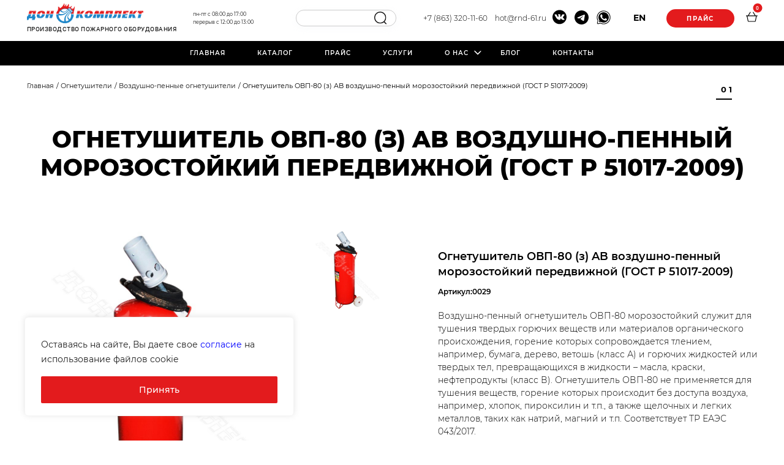

--- FILE ---
content_type: text/html; charset=UTF-8
request_url: https://don-komplekt.ru/product/ognetushitel-ovp-80-detail/
body_size: 34916
content:
<!doctype html>
<html lang="ru-RU">
<head>
	

<script async src="//widgets.mango-office.ru/site/37000"></script>



	<meta charset="UTF-8">
	<meta name="viewport" content="width=device-width, initial-scale=1">
	<meta name="yandex-verification" content="aa001ba68e0e971c" />
	<meta name="yandex-verification" content="3641648de33f0e92" />
	<link rel="profile" href="https://gmpg.org/xfn/11">
    <style>
        @font-face {
            font-family: 'Montserrat';
            font-weight: 300;                                                                             
            font-style: normal;
            font-display: swap;
            src: url('https://don-komplekt.ru/wp-content/themes/don/assets/fonts/Montserrat-Light.woff') format('woff'),
            url('https://don-komplekt.ru/wp-content/themes/don/assets/fonts/Montserrat-Light.woff2') format('woff2');
        }
        @font-face {
            font-family: 'Montserrat';
            font-weight: 400;                                                                             
            font-style: normal;
            font-display: swap;
            src: url('https://don-komplekt.ru/wp-content/themes/don/assets/fonts/Montserrat-Regular.woff') format('woff'),
            url('https://don-komplekt.ru/wp-content/themes/don/assets/fonts/Montserrat-Regular.woff2') format('woff2');
        }
        @font-face {
            font-family: 'Montserrat';
            font-weight: 500;                                                                             
            font-style: normal;
            font-display: swap;
            src: url('https://don-komplekt.ru/wp-content/themes/don/assets/fonts/Montserrat-Medium.woff') format('woff'),
            url('https://don-komplekt.ru/wp-content/themes/don/assets/fonts/Montserrat-Medium.woff2') format('woff2');
        }
        @font-face {
            font-family: 'Montserrat';
            font-weight: 600;                                                                             
            font-style: normal;
            font-display: swap;
            src: url('https://don-komplekt.ru/wp-content/themes/don/assets/fonts/Montserrat-SemiBold.woff') format('woff'),
            url('https://don-komplekt.ru/wp-content/themes/don/assets/fonts/Montserrat-SemiBold.woff2') format('woff2');
        }
        @font-face {
            font-family: 'Montserrat';
            font-weight: 700;                                                                             
            font-style: normal;
            font-display: swap;
            src: url('https://don-komplekt.ru/wp-content/themes/don/assets/fonts/Montserrat-Bold.woff') format('woff'),
            url('https://don-komplekt.ru/wp-content/themes/don/assets/fonts/Montserrat-Bold.woff2') format('woff2');
        }
        @font-face {
            font-family: 'Montserrat';
            font-weight: 800;                                                                             
            font-style: normal;
            font-display: swap;
            src: url('https://don-komplekt.ru/wp-content/themes/don/assets/fonts/Montserrat-ExtraBold.woff') format('woff'),
            url('https://don-komplekt.ru/wp-content/themes/don/assets/fonts/Montserrat-ExtraBold.woff2') format('woff2');
        }
        @font-face {
            font-family: 'Roboto';
            font-weight: 400;                                                                             
            font-style: normal;
            font-display: swap;
            src: url('https://don-komplekt.ru/wp-content/themes/don/assets/fonts/Roboto-Regular.woff') format('woff'),
            url('https://don-komplekt.ru/wp-content/themes/don/assets/fonts/Roboto-Regular.woff2') format('woff2');
        }
    </style>
	<meta name='robots' content='index, follow, max-image-preview:large, max-snippet:-1, max-video-preview:-1' />
	<style>img:is([sizes="auto" i], [sizes^="auto," i]) { contain-intrinsic-size: 3000px 1500px }</style>
	
	<!-- This site is optimized with the Yoast SEO plugin v26.8 - https://yoast.com/product/yoast-seo-wordpress/ -->
	<title>Огнетушитель ОВП-80 (з) AB воздушно-пенный морозостойкий передвижной (ГОСТ Р 51017-2009) купить в Ростове-на-Дону - Дон-Комплект</title>
	<meta name="description" content="Огнетушитель ОВП-80 (з) AB воздушно-пенный морозостойкий передвижной (ГОСТ Р 51017-2009) купить по низкой цене оптом от производителя в Ростове-на-Дону. Передвижной воздушно-пенный огнетушитель ОВП-80 служит для тушения твердых горючих веществ или материалов органического происхождения, горение которых сопровождается тлением, например, бумага, дерево, ветошь (класс А) и горючих жидкостей или твердых тел, превращающихся в жидкости – масла, краски, нефтепродукты (класс В)." />
	<link rel="canonical" href="https://www.essentuki.don-komplekt.ru/product/ognetushitel-ovp-80-detail/" />
	<meta property="og:locale" content="ru_RU" />
	<meta property="og:type" content="article" />
	<meta property="og:title" content="Огнетушитель ОВП-80 (з) AB воздушно-пенный морозостойкий передвижной (ГОСТ Р 51017-2009) купить в Ростове-на-Дону - Дон-Комплект" />
	<meta property="og:description" content="Огнетушитель ОВП-80 (з) AB воздушно-пенный морозостойкий передвижной (ГОСТ Р 51017-2009) купить по низкой цене оптом от производителя в {region_name_prepositional}. Передвижной воздушно-пенный огнетушитель ОВП-80 служит для тушения твердых горючих веществ или материалов органического происхождения, горение которых сопровождается тлением, например, бумага, дерево, ветошь (класс А) и горючих жидкостей или твердых тел, превращающихся в жидкости – масла, краски, нефтепродукты (класс В)." />
	<meta property="og:url" content="https://www.essentuki.don-komplekt.ru/product/ognetushitel-ovp-80-detail/" />
	<meta property="og:site_name" content="Дон-Комплект" />
	<meta property="article:modified_time" content="2026-01-19T07:59:38+00:00" />
	<meta property="og:image" content="https://www.essentuki.don-komplekt.ru/wp-content/uploads/2021/07/ovp-80.jpg" />
	<meta property="og:image:width" content="900" />
	<meta property="og:image:height" content="921" />
	<meta property="og:image:type" content="image/jpeg" />
	<meta name="twitter:card" content="summary_large_image" />
	<script type="application/ld+json" class="yoast-schema-graph">{"@context":"https://schema.org","@graph":[{"@type":"WebPage","@id":"https://www.essentuki.don-komplekt.ru/product/ognetushitel-ovp-80-detail/","url":"https://www.essentuki.don-komplekt.ru/product/ognetushitel-ovp-80-detail/","name":"Огнетушитель ОВП-80 (з) AB воздушно-пенный морозостойкий передвижной (ГОСТ Р 51017-2009) купить в {region_name_prepositional} - Дон-Комплект","isPartOf":{"@id":"https://don-komplekt.ru/#website"},"primaryImageOfPage":{"@id":"https://www.essentuki.don-komplekt.ru/product/ognetushitel-ovp-80-detail/#primaryimage"},"image":{"@id":"https://www.essentuki.don-komplekt.ru/product/ognetushitel-ovp-80-detail/#primaryimage"},"thumbnailUrl":"https://don-komplekt.ru/wp-content/uploads/2021/07/ovp-80.jpg","datePublished":"2021-07-08T06:01:02+00:00","dateModified":"2026-01-19T07:59:38+00:00","description":"Огнетушитель ОВП-80 (з) AB воздушно-пенный морозостойкий передвижной (ГОСТ Р 51017-2009) купить по низкой цене оптом от производителя в {region_name_prepositional}. Передвижной воздушно-пенный огнетушитель ОВП-80 служит для тушения твердых горючих веществ или материалов органического происхождения, горение которых сопровождается тлением, например, бумага, дерево, ветошь (класс А) и горючих жидкостей или твердых тел, превращающихся в жидкости – масла, краски, нефтепродукты (класс В).","breadcrumb":{"@id":"https://www.essentuki.don-komplekt.ru/product/ognetushitel-ovp-80-detail/#breadcrumb"},"inLanguage":"ru-RU","potentialAction":[{"@type":"ReadAction","target":["https://www.essentuki.don-komplekt.ru/product/ognetushitel-ovp-80-detail/"]}]},{"@type":"ImageObject","inLanguage":"ru-RU","@id":"https://www.essentuki.don-komplekt.ru/product/ognetushitel-ovp-80-detail/#primaryimage","url":"https://don-komplekt.ru/wp-content/uploads/2021/07/ovp-80.jpg","contentUrl":"https://don-komplekt.ru/wp-content/uploads/2021/07/ovp-80.jpg","width":900,"height":921,"caption":"Воздушно-пенный огнетушитель ОВП-80"},{"@type":"BreadcrumbList","@id":"https://www.essentuki.don-komplekt.ru/product/ognetushitel-ovp-80-detail/#breadcrumb","itemListElement":[{"@type":"ListItem","position":1,"name":"Главная страница","item":"https://don-komplekt.ru/"},{"@type":"ListItem","position":2,"name":"Товары","item":"https://don-komplekt.ru/product/"},{"@type":"ListItem","position":3,"name":"Огнетушитель ОВП-80 (з) AB воздушно-пенный морозостойкий передвижной (ГОСТ Р 51017-2009)"}]},{"@type":"WebSite","@id":"https://don-komplekt.ru/#website","url":"https://don-komplekt.ru/","name":"Дон-Комплект","description":"Производство пожарного оборудования","publisher":{"@id":"https://don-komplekt.ru/#organization"},"potentialAction":[{"@type":"SearchAction","target":{"@type":"EntryPoint","urlTemplate":"https://don-komplekt.ru/?s={search_term_string}"},"query-input":{"@type":"PropertyValueSpecification","valueRequired":true,"valueName":"search_term_string"}}],"inLanguage":"ru-RU"},{"@type":"Organization","@id":"https://don-komplekt.ru/#organization","name":"ООО «Дон-Комплект»","url":"https://don-komplekt.ru/","logo":{"@type":"ImageObject","inLanguage":"ru-RU","@id":"https://don-komplekt.ru/#/schema/logo/image/","url":"https://don-komplekt.ru/wp-content/uploads/logo-desc.png","contentUrl":"https://don-komplekt.ru/wp-content/uploads/logo-desc.png","width":268,"height":46,"caption":"ООО «Дон-Комплект»"},"image":{"@id":"https://don-komplekt.ru/#/schema/logo/image/"}}]}</script>
	<!-- / Yoast SEO plugin. -->


<link rel='dns-prefetch' href='//smartcaptcha.yandexcloud.net' />
<link rel='dns-prefetch' href='//code.jquery.com' />
<link rel="alternate" type="application/rss+xml" title="Дон-Комплект &raquo; Лента" href="https://don-komplekt.ru/feed/" />
<link rel="alternate" type="application/rss+xml" title="Дон-Комплект &raquo; Лента комментариев" href="https://don-komplekt.ru/comments/feed/" />
<link rel="alternate" type="application/rss+xml" title="Дон-Комплект &raquo; Лента комментариев к &laquo;Огнетушитель ОВП-80 (з) AB воздушно-пенный морозостойкий передвижной (ГОСТ Р 51017-2009)&raquo;" href="https://don-komplekt.ru/product/ognetushitel-ovp-80-detail/feed/" />
<script>
window._wpemojiSettings = {"baseUrl":"https:\/\/s.w.org\/images\/core\/emoji\/15.1.0\/72x72\/","ext":".png","svgUrl":"https:\/\/s.w.org\/images\/core\/emoji\/15.1.0\/svg\/","svgExt":".svg","source":{"concatemoji":"https:\/\/don-komplekt.ru\/wp-includes\/js\/wp-emoji-release.min.js?ver=6.8.1"}};
/*! This file is auto-generated */
!function(i,n){var o,s,e;function c(e){try{var t={supportTests:e,timestamp:(new Date).valueOf()};sessionStorage.setItem(o,JSON.stringify(t))}catch(e){}}function p(e,t,n){e.clearRect(0,0,e.canvas.width,e.canvas.height),e.fillText(t,0,0);var t=new Uint32Array(e.getImageData(0,0,e.canvas.width,e.canvas.height).data),r=(e.clearRect(0,0,e.canvas.width,e.canvas.height),e.fillText(n,0,0),new Uint32Array(e.getImageData(0,0,e.canvas.width,e.canvas.height).data));return t.every(function(e,t){return e===r[t]})}function u(e,t,n){switch(t){case"flag":return n(e,"\ud83c\udff3\ufe0f\u200d\u26a7\ufe0f","\ud83c\udff3\ufe0f\u200b\u26a7\ufe0f")?!1:!n(e,"\ud83c\uddfa\ud83c\uddf3","\ud83c\uddfa\u200b\ud83c\uddf3")&&!n(e,"\ud83c\udff4\udb40\udc67\udb40\udc62\udb40\udc65\udb40\udc6e\udb40\udc67\udb40\udc7f","\ud83c\udff4\u200b\udb40\udc67\u200b\udb40\udc62\u200b\udb40\udc65\u200b\udb40\udc6e\u200b\udb40\udc67\u200b\udb40\udc7f");case"emoji":return!n(e,"\ud83d\udc26\u200d\ud83d\udd25","\ud83d\udc26\u200b\ud83d\udd25")}return!1}function f(e,t,n){var r="undefined"!=typeof WorkerGlobalScope&&self instanceof WorkerGlobalScope?new OffscreenCanvas(300,150):i.createElement("canvas"),a=r.getContext("2d",{willReadFrequently:!0}),o=(a.textBaseline="top",a.font="600 32px Arial",{});return e.forEach(function(e){o[e]=t(a,e,n)}),o}function t(e){var t=i.createElement("script");t.src=e,t.defer=!0,i.head.appendChild(t)}"undefined"!=typeof Promise&&(o="wpEmojiSettingsSupports",s=["flag","emoji"],n.supports={everything:!0,everythingExceptFlag:!0},e=new Promise(function(e){i.addEventListener("DOMContentLoaded",e,{once:!0})}),new Promise(function(t){var n=function(){try{var e=JSON.parse(sessionStorage.getItem(o));if("object"==typeof e&&"number"==typeof e.timestamp&&(new Date).valueOf()<e.timestamp+604800&&"object"==typeof e.supportTests)return e.supportTests}catch(e){}return null}();if(!n){if("undefined"!=typeof Worker&&"undefined"!=typeof OffscreenCanvas&&"undefined"!=typeof URL&&URL.createObjectURL&&"undefined"!=typeof Blob)try{var e="postMessage("+f.toString()+"("+[JSON.stringify(s),u.toString(),p.toString()].join(",")+"));",r=new Blob([e],{type:"text/javascript"}),a=new Worker(URL.createObjectURL(r),{name:"wpTestEmojiSupports"});return void(a.onmessage=function(e){c(n=e.data),a.terminate(),t(n)})}catch(e){}c(n=f(s,u,p))}t(n)}).then(function(e){for(var t in e)n.supports[t]=e[t],n.supports.everything=n.supports.everything&&n.supports[t],"flag"!==t&&(n.supports.everythingExceptFlag=n.supports.everythingExceptFlag&&n.supports[t]);n.supports.everythingExceptFlag=n.supports.everythingExceptFlag&&!n.supports.flag,n.DOMReady=!1,n.readyCallback=function(){n.DOMReady=!0}}).then(function(){return e}).then(function(){var e;n.supports.everything||(n.readyCallback(),(e=n.source||{}).concatemoji?t(e.concatemoji):e.wpemoji&&e.twemoji&&(t(e.twemoji),t(e.wpemoji)))}))}((window,document),window._wpemojiSettings);
</script>
<style id='wp-emoji-styles-inline-css'>

	img.wp-smiley, img.emoji {
		display: inline !important;
		border: none !important;
		box-shadow: none !important;
		height: 1em !important;
		width: 1em !important;
		margin: 0 0.07em !important;
		vertical-align: -0.1em !important;
		background: none !important;
		padding: 0 !important;
	}
</style>
<link rel='stylesheet' id='wp-block-library-css' href='https://don-komplekt.ru/wp-includes/css/dist/block-library/style.min.css?ver=6.8.1' media='all' />
<style id='classic-theme-styles-inline-css'>
/*! This file is auto-generated */
.wp-block-button__link{color:#fff;background-color:#32373c;border-radius:9999px;box-shadow:none;text-decoration:none;padding:calc(.667em + 2px) calc(1.333em + 2px);font-size:1.125em}.wp-block-file__button{background:#32373c;color:#fff;text-decoration:none}
</style>
<style id='global-styles-inline-css'>
:root{--wp--preset--aspect-ratio--square: 1;--wp--preset--aspect-ratio--4-3: 4/3;--wp--preset--aspect-ratio--3-4: 3/4;--wp--preset--aspect-ratio--3-2: 3/2;--wp--preset--aspect-ratio--2-3: 2/3;--wp--preset--aspect-ratio--16-9: 16/9;--wp--preset--aspect-ratio--9-16: 9/16;--wp--preset--color--black: #000000;--wp--preset--color--cyan-bluish-gray: #abb8c3;--wp--preset--color--white: #ffffff;--wp--preset--color--pale-pink: #f78da7;--wp--preset--color--vivid-red: #cf2e2e;--wp--preset--color--luminous-vivid-orange: #ff6900;--wp--preset--color--luminous-vivid-amber: #fcb900;--wp--preset--color--light-green-cyan: #7bdcb5;--wp--preset--color--vivid-green-cyan: #00d084;--wp--preset--color--pale-cyan-blue: #8ed1fc;--wp--preset--color--vivid-cyan-blue: #0693e3;--wp--preset--color--vivid-purple: #9b51e0;--wp--preset--gradient--vivid-cyan-blue-to-vivid-purple: linear-gradient(135deg,rgba(6,147,227,1) 0%,rgb(155,81,224) 100%);--wp--preset--gradient--light-green-cyan-to-vivid-green-cyan: linear-gradient(135deg,rgb(122,220,180) 0%,rgb(0,208,130) 100%);--wp--preset--gradient--luminous-vivid-amber-to-luminous-vivid-orange: linear-gradient(135deg,rgba(252,185,0,1) 0%,rgba(255,105,0,1) 100%);--wp--preset--gradient--luminous-vivid-orange-to-vivid-red: linear-gradient(135deg,rgba(255,105,0,1) 0%,rgb(207,46,46) 100%);--wp--preset--gradient--very-light-gray-to-cyan-bluish-gray: linear-gradient(135deg,rgb(238,238,238) 0%,rgb(169,184,195) 100%);--wp--preset--gradient--cool-to-warm-spectrum: linear-gradient(135deg,rgb(74,234,220) 0%,rgb(151,120,209) 20%,rgb(207,42,186) 40%,rgb(238,44,130) 60%,rgb(251,105,98) 80%,rgb(254,248,76) 100%);--wp--preset--gradient--blush-light-purple: linear-gradient(135deg,rgb(255,206,236) 0%,rgb(152,150,240) 100%);--wp--preset--gradient--blush-bordeaux: linear-gradient(135deg,rgb(254,205,165) 0%,rgb(254,45,45) 50%,rgb(107,0,62) 100%);--wp--preset--gradient--luminous-dusk: linear-gradient(135deg,rgb(255,203,112) 0%,rgb(199,81,192) 50%,rgb(65,88,208) 100%);--wp--preset--gradient--pale-ocean: linear-gradient(135deg,rgb(255,245,203) 0%,rgb(182,227,212) 50%,rgb(51,167,181) 100%);--wp--preset--gradient--electric-grass: linear-gradient(135deg,rgb(202,248,128) 0%,rgb(113,206,126) 100%);--wp--preset--gradient--midnight: linear-gradient(135deg,rgb(2,3,129) 0%,rgb(40,116,252) 100%);--wp--preset--font-size--small: 13px;--wp--preset--font-size--medium: 20px;--wp--preset--font-size--large: 36px;--wp--preset--font-size--x-large: 42px;--wp--preset--spacing--20: 0.44rem;--wp--preset--spacing--30: 0.67rem;--wp--preset--spacing--40: 1rem;--wp--preset--spacing--50: 1.5rem;--wp--preset--spacing--60: 2.25rem;--wp--preset--spacing--70: 3.38rem;--wp--preset--spacing--80: 5.06rem;--wp--preset--shadow--natural: 6px 6px 9px rgba(0, 0, 0, 0.2);--wp--preset--shadow--deep: 12px 12px 50px rgba(0, 0, 0, 0.4);--wp--preset--shadow--sharp: 6px 6px 0px rgba(0, 0, 0, 0.2);--wp--preset--shadow--outlined: 6px 6px 0px -3px rgba(255, 255, 255, 1), 6px 6px rgba(0, 0, 0, 1);--wp--preset--shadow--crisp: 6px 6px 0px rgba(0, 0, 0, 1);}:where(.is-layout-flex){gap: 0.5em;}:where(.is-layout-grid){gap: 0.5em;}body .is-layout-flex{display: flex;}.is-layout-flex{flex-wrap: wrap;align-items: center;}.is-layout-flex > :is(*, div){margin: 0;}body .is-layout-grid{display: grid;}.is-layout-grid > :is(*, div){margin: 0;}:where(.wp-block-columns.is-layout-flex){gap: 2em;}:where(.wp-block-columns.is-layout-grid){gap: 2em;}:where(.wp-block-post-template.is-layout-flex){gap: 1.25em;}:where(.wp-block-post-template.is-layout-grid){gap: 1.25em;}.has-black-color{color: var(--wp--preset--color--black) !important;}.has-cyan-bluish-gray-color{color: var(--wp--preset--color--cyan-bluish-gray) !important;}.has-white-color{color: var(--wp--preset--color--white) !important;}.has-pale-pink-color{color: var(--wp--preset--color--pale-pink) !important;}.has-vivid-red-color{color: var(--wp--preset--color--vivid-red) !important;}.has-luminous-vivid-orange-color{color: var(--wp--preset--color--luminous-vivid-orange) !important;}.has-luminous-vivid-amber-color{color: var(--wp--preset--color--luminous-vivid-amber) !important;}.has-light-green-cyan-color{color: var(--wp--preset--color--light-green-cyan) !important;}.has-vivid-green-cyan-color{color: var(--wp--preset--color--vivid-green-cyan) !important;}.has-pale-cyan-blue-color{color: var(--wp--preset--color--pale-cyan-blue) !important;}.has-vivid-cyan-blue-color{color: var(--wp--preset--color--vivid-cyan-blue) !important;}.has-vivid-purple-color{color: var(--wp--preset--color--vivid-purple) !important;}.has-black-background-color{background-color: var(--wp--preset--color--black) !important;}.has-cyan-bluish-gray-background-color{background-color: var(--wp--preset--color--cyan-bluish-gray) !important;}.has-white-background-color{background-color: var(--wp--preset--color--white) !important;}.has-pale-pink-background-color{background-color: var(--wp--preset--color--pale-pink) !important;}.has-vivid-red-background-color{background-color: var(--wp--preset--color--vivid-red) !important;}.has-luminous-vivid-orange-background-color{background-color: var(--wp--preset--color--luminous-vivid-orange) !important;}.has-luminous-vivid-amber-background-color{background-color: var(--wp--preset--color--luminous-vivid-amber) !important;}.has-light-green-cyan-background-color{background-color: var(--wp--preset--color--light-green-cyan) !important;}.has-vivid-green-cyan-background-color{background-color: var(--wp--preset--color--vivid-green-cyan) !important;}.has-pale-cyan-blue-background-color{background-color: var(--wp--preset--color--pale-cyan-blue) !important;}.has-vivid-cyan-blue-background-color{background-color: var(--wp--preset--color--vivid-cyan-blue) !important;}.has-vivid-purple-background-color{background-color: var(--wp--preset--color--vivid-purple) !important;}.has-black-border-color{border-color: var(--wp--preset--color--black) !important;}.has-cyan-bluish-gray-border-color{border-color: var(--wp--preset--color--cyan-bluish-gray) !important;}.has-white-border-color{border-color: var(--wp--preset--color--white) !important;}.has-pale-pink-border-color{border-color: var(--wp--preset--color--pale-pink) !important;}.has-vivid-red-border-color{border-color: var(--wp--preset--color--vivid-red) !important;}.has-luminous-vivid-orange-border-color{border-color: var(--wp--preset--color--luminous-vivid-orange) !important;}.has-luminous-vivid-amber-border-color{border-color: var(--wp--preset--color--luminous-vivid-amber) !important;}.has-light-green-cyan-border-color{border-color: var(--wp--preset--color--light-green-cyan) !important;}.has-vivid-green-cyan-border-color{border-color: var(--wp--preset--color--vivid-green-cyan) !important;}.has-pale-cyan-blue-border-color{border-color: var(--wp--preset--color--pale-cyan-blue) !important;}.has-vivid-cyan-blue-border-color{border-color: var(--wp--preset--color--vivid-cyan-blue) !important;}.has-vivid-purple-border-color{border-color: var(--wp--preset--color--vivid-purple) !important;}.has-vivid-cyan-blue-to-vivid-purple-gradient-background{background: var(--wp--preset--gradient--vivid-cyan-blue-to-vivid-purple) !important;}.has-light-green-cyan-to-vivid-green-cyan-gradient-background{background: var(--wp--preset--gradient--light-green-cyan-to-vivid-green-cyan) !important;}.has-luminous-vivid-amber-to-luminous-vivid-orange-gradient-background{background: var(--wp--preset--gradient--luminous-vivid-amber-to-luminous-vivid-orange) !important;}.has-luminous-vivid-orange-to-vivid-red-gradient-background{background: var(--wp--preset--gradient--luminous-vivid-orange-to-vivid-red) !important;}.has-very-light-gray-to-cyan-bluish-gray-gradient-background{background: var(--wp--preset--gradient--very-light-gray-to-cyan-bluish-gray) !important;}.has-cool-to-warm-spectrum-gradient-background{background: var(--wp--preset--gradient--cool-to-warm-spectrum) !important;}.has-blush-light-purple-gradient-background{background: var(--wp--preset--gradient--blush-light-purple) !important;}.has-blush-bordeaux-gradient-background{background: var(--wp--preset--gradient--blush-bordeaux) !important;}.has-luminous-dusk-gradient-background{background: var(--wp--preset--gradient--luminous-dusk) !important;}.has-pale-ocean-gradient-background{background: var(--wp--preset--gradient--pale-ocean) !important;}.has-electric-grass-gradient-background{background: var(--wp--preset--gradient--electric-grass) !important;}.has-midnight-gradient-background{background: var(--wp--preset--gradient--midnight) !important;}.has-small-font-size{font-size: var(--wp--preset--font-size--small) !important;}.has-medium-font-size{font-size: var(--wp--preset--font-size--medium) !important;}.has-large-font-size{font-size: var(--wp--preset--font-size--large) !important;}.has-x-large-font-size{font-size: var(--wp--preset--font-size--x-large) !important;}
:where(.wp-block-post-template.is-layout-flex){gap: 1.25em;}:where(.wp-block-post-template.is-layout-grid){gap: 1.25em;}
:where(.wp-block-columns.is-layout-flex){gap: 2em;}:where(.wp-block-columns.is-layout-grid){gap: 2em;}
:root :where(.wp-block-pullquote){font-size: 1.5em;line-height: 1.6;}
</style>
<link rel='stylesheet' id='contact-form-7-css' href='https://don-komplekt.ru/wp-content/plugins/contact-form-7/includes/css/styles.css?ver=5.4.2' media='all' />
<link rel='stylesheet' id='don-swiper-css' href='https://don-komplekt.ru/wp-content/themes/don/assets/css/swiper-bundle.min.css?ver=1.0.0' media='all' />
<link rel='stylesheet' id='don-style-css' href='https://don-komplekt.ru/wp-content/themes/don/assets/css/style.css?ver=1.0.0' media='all' />
<link rel='stylesheet' id='don-custom-css' href='https://don-komplekt.ru/wp-content/themes/don/assets/css/custom.css?ver=1.0.0' media='all' />
<script id="cfyc-captcha-js-before">
				var cfycCaptchaReadyEvent = new CustomEvent('cfycCaptchaReadyEvent')
				var cfycCaptchaLoaded = false 
				function cfycOnloadFunction() {
					cfycCaptchaLoaded = true
					document.dispatchEvent(cfycCaptchaReadyEvent)
				}

				document.addEventListener('DOMContentLoaded', function(e) {
					document.addEventListener('cfycInitEvent', function(e) {
						const containers = document.querySelectorAll('.cfyc-captcha-container');
						containers.forEach(container => {
							const randName = container.id.replace(/-/g, '');
							if (typeof window['cfycLoad' + randName] === 'function') {
								window['cfycLoad' + randName]();
							}
						});
					});
				});
</script>
<script src="https://smartcaptcha.yandexcloud.net/captcha.js?render=onload&amp;onload=cfycOnloadFunction&amp;ver=1.0.0" id="cfyc-captcha-js" defer data-wp-strategy="defer"></script>
<script id="cookie-law-info-js-extra">
var _ckyConfig = {"_ipData":[],"_assetsURL":"https:\/\/don-komplekt.ru\/wp-content\/plugins\/cookie-law-info\/lite\/frontend\/images\/","_publicURL":"https:\/\/don-komplekt.ru","_expiry":"365","_categories":[{"name":"Necessary","slug":"necessary","isNecessary":true,"ccpaDoNotSell":true,"cookies":[],"active":true,"defaultConsent":{"gdpr":true,"ccpa":true}},{"name":"Functional","slug":"functional","isNecessary":false,"ccpaDoNotSell":true,"cookies":[],"active":true,"defaultConsent":{"gdpr":false,"ccpa":false}},{"name":"Analytics","slug":"analytics","isNecessary":false,"ccpaDoNotSell":true,"cookies":[],"active":true,"defaultConsent":{"gdpr":false,"ccpa":false}},{"name":"Performance","slug":"performance","isNecessary":false,"ccpaDoNotSell":true,"cookies":[],"active":true,"defaultConsent":{"gdpr":false,"ccpa":false}},{"name":"Advertisement","slug":"advertisement","isNecessary":false,"ccpaDoNotSell":true,"cookies":[],"active":true,"defaultConsent":{"gdpr":false,"ccpa":false}}],"_activeLaw":"gdpr","_rootDomain":"","_block":"1","_showBanner":"1","_bannerConfig":{"settings":{"type":"box","position":"bottom-left","applicableLaw":"gdpr"},"behaviours":{"reloadBannerOnAccept":false,"loadAnalyticsByDefault":false,"animations":{"onLoad":"animate","onHide":"sticky"}},"config":{"revisitConsent":{"status":true,"tag":"revisit-consent","position":"bottom-left","meta":{"url":"#"},"styles":{"background-color":"#0056A7"},"elements":{"title":{"type":"text","tag":"revisit-consent-title","status":true,"styles":{"color":"#0056a7"}}}},"preferenceCenter":{"toggle":{"status":true,"tag":"detail-category-toggle","type":"toggle","states":{"active":{"styles":{"background-color":"#1863DC"}},"inactive":{"styles":{"background-color":"#D0D5D2"}}}}},"categoryPreview":{"status":false,"toggle":{"status":true,"tag":"detail-category-preview-toggle","type":"toggle","states":{"active":{"styles":{"background-color":"#1863DC"}},"inactive":{"styles":{"background-color":"#D0D5D2"}}}}},"videoPlaceholder":{"status":true,"styles":{"background-color":"#000000","border-color":"#000000","color":"#ffffff"}},"readMore":{"status":false,"tag":"readmore-button","type":"link","meta":{"noFollow":true,"newTab":true},"styles":{"color":"#1863DC","background-color":"transparent","border-color":"transparent"}},"auditTable":{"status":true},"optOption":{"status":true,"toggle":{"status":true,"tag":"optout-option-toggle","type":"toggle","states":{"active":{"styles":{"background-color":"#1863dc"}},"inactive":{"styles":{"background-color":"#FFFFFF"}}}}}}},"_version":"3.0.8","_logConsent":"1","_tags":[{"tag":"accept-button","styles":{"color":"#FFFFFF","background-color":"#E31B1D","border-color":"TRANSPARENT"}},{"tag":"reject-button","styles":{"color":"#1863DC","background-color":"transparent","border-color":"#1863DC"}},{"tag":"settings-button","styles":{"color":"#1863DC","background-color":"transparent","border-color":"#1863DC"}},{"tag":"readmore-button","styles":{"color":"#1863DC","background-color":"transparent","border-color":"transparent"}},{"tag":"donotsell-button","styles":{"color":"#1863DC","background-color":"transparent","border-color":"transparent"}},{"tag":"accept-button","styles":{"color":"#FFFFFF","background-color":"#E31B1D","border-color":"TRANSPARENT"}},{"tag":"revisit-consent","styles":{"background-color":"#0056A7"}}],"_shortCodes":[{"key":"cky_readmore","content":"<a href=\"#\" class=\"cky-policy\" aria-label=\"Cookie Policy\" target=\"_blank\" rel=\"noopener\" data-cky-tag=\"readmore-button\">Cookie Policy<\/a>","tag":"readmore-button","status":false,"attributes":{"rel":"nofollow","target":"_blank"}},{"key":"cky_show_desc","content":"<button class=\"cky-show-desc-btn\" data-cky-tag=\"show-desc-button\" aria-label=\"Show more\">Show more<\/button>","tag":"show-desc-button","status":true,"attributes":[]},{"key":"cky_hide_desc","content":"<button class=\"cky-show-desc-btn\" data-cky-tag=\"hide-desc-button\" aria-label=\"Show less\">Show less<\/button>","tag":"hide-desc-button","status":true,"attributes":[]},{"key":"cky_category_toggle_label","content":"[cky_{{status}}_category_label] [cky_preference_{{category_slug}}_title]","tag":"","status":true,"attributes":[]},{"key":"cky_enable_category_label","content":"Enable","tag":"","status":true,"attributes":[]},{"key":"cky_disable_category_label","content":"Disable","tag":"","status":true,"attributes":[]},{"key":"cky_video_placeholder","content":"<div class=\"video-placeholder-normal\" data-cky-tag=\"video-placeholder\" id=\"[UNIQUEID]\"><p class=\"video-placeholder-text-normal\" data-cky-tag=\"placeholder-title\">Please accept cookies to access this content<\/p><\/div>","tag":"","status":true,"attributes":[]},{"key":"cky_enable_optout_label","content":"Enable","tag":"","status":true,"attributes":[]},{"key":"cky_disable_optout_label","content":"Disable","tag":"","status":true,"attributes":[]},{"key":"cky_optout_toggle_label","content":"[cky_{{status}}_optout_label] [cky_optout_option_title]","tag":"","status":true,"attributes":[]},{"key":"cky_optout_option_title","content":"Do Not Sell or Share My Personal Information","tag":"","status":true,"attributes":[]},{"key":"cky_optout_close_label","content":"Close","tag":"","status":true,"attributes":[]}],"_rtl":"","_providersToBlock":[]};
var _ckyStyles = {"css":".cky-overlay{background: #000000; opacity: 0.4; position: fixed; top: 0; left: 0; width: 100%; height: 100%; z-index: 99999999;}.cky-hide{display: none;}.cky-btn-revisit-wrapper{display: flex; align-items: center; justify-content: center; background: #0056a7; width: 45px; height: 45px; border-radius: 50%; position: fixed; z-index: 999999; cursor: pointer;}.cky-revisit-bottom-left{bottom: 15px; left: 15px;}.cky-revisit-bottom-right{bottom: 15px; right: 15px;}.cky-btn-revisit-wrapper .cky-btn-revisit{display: flex; align-items: center; justify-content: center; background: none; border: none; cursor: pointer; position: relative; margin: 0; padding: 0;}.cky-btn-revisit-wrapper .cky-btn-revisit img{max-width: fit-content; margin: 0; height: 30px; width: 30px;}.cky-revisit-bottom-left:hover::before{content: attr(data-tooltip); position: absolute; background: #4e4b66; color: #ffffff; left: calc(100% + 7px); font-size: 12px; line-height: 16px; width: max-content; padding: 4px 8px; border-radius: 4px;}.cky-revisit-bottom-left:hover::after{position: absolute; content: \"\"; border: 5px solid transparent; left: calc(100% + 2px); border-left-width: 0; border-right-color: #4e4b66;}.cky-revisit-bottom-right:hover::before{content: attr(data-tooltip); position: absolute; background: #4e4b66; color: #ffffff; right: calc(100% + 7px); font-size: 12px; line-height: 16px; width: max-content; padding: 4px 8px; border-radius: 4px;}.cky-revisit-bottom-right:hover::after{position: absolute; content: \"\"; border: 5px solid transparent; right: calc(100% + 2px); border-right-width: 0; border-left-color: #4e4b66;}.cky-revisit-hide{display: none;}.cky-consent-container{position: fixed; width: 440px; box-sizing: border-box; z-index: 9999999; border-radius: 6px;}.cky-consent-container .cky-consent-bar{background: #ffffff; border: 1px solid; padding: 20px 26px; box-shadow: 0 -1px 10px 0 #acabab4d; border-radius: 6px;}.cky-box-bottom-left{bottom: 40px; left: 40px;}.cky-box-bottom-right{bottom: 40px; right: 40px;}.cky-box-top-left{top: 40px; left: 40px;}.cky-box-top-right{top: 40px; right: 40px;}.cky-custom-brand-logo-wrapper .cky-custom-brand-logo{width: 100px; height: auto; margin: 0 0 12px 0;}.cky-notice .cky-title{color: #212121; font-weight: 700; font-size: 18px; line-height: 24px; margin: 0 0 12px 0;}.cky-notice-des *,.cky-preference-content-wrapper *,.cky-accordion-header-des *,.cky-gpc-wrapper .cky-gpc-desc *{font-size: 14px;}.cky-notice-des{color: #212121; font-size: 14px; line-height: 24px; font-weight: 400;}.cky-notice-des img{height: 25px; width: 25px;}.cky-consent-bar .cky-notice-des p,.cky-gpc-wrapper .cky-gpc-desc p,.cky-preference-body-wrapper .cky-preference-content-wrapper p,.cky-accordion-header-wrapper .cky-accordion-header-des p,.cky-cookie-des-table li div:last-child p{color: inherit; margin-top: 0;}.cky-notice-des P:last-child,.cky-preference-content-wrapper p:last-child,.cky-cookie-des-table li div:last-child p:last-child,.cky-gpc-wrapper .cky-gpc-desc p:last-child{margin-bottom: 0;}.cky-notice-des a.cky-policy,.cky-notice-des button.cky-policy{font-size: 14px; color: #1863dc; white-space: nowrap; cursor: pointer; background: transparent; border: 1px solid; text-decoration: underline;}.cky-notice-des button.cky-policy{padding: 0;}.cky-notice-des a.cky-policy:focus-visible,.cky-notice-des button.cky-policy:focus-visible,.cky-preference-content-wrapper .cky-show-desc-btn:focus-visible,.cky-accordion-header .cky-accordion-btn:focus-visible,.cky-preference-header .cky-btn-close:focus-visible,.cky-switch input[type=\"checkbox\"]:focus-visible,.cky-footer-wrapper a:focus-visible,.cky-btn:focus-visible{outline: 2px solid #1863dc; outline-offset: 2px;}.cky-btn:focus:not(:focus-visible),.cky-accordion-header .cky-accordion-btn:focus:not(:focus-visible),.cky-preference-content-wrapper .cky-show-desc-btn:focus:not(:focus-visible),.cky-btn-revisit-wrapper .cky-btn-revisit:focus:not(:focus-visible),.cky-preference-header .cky-btn-close:focus:not(:focus-visible),.cky-consent-bar .cky-banner-btn-close:focus:not(:focus-visible){outline: 0;}button.cky-show-desc-btn:not(:hover):not(:active){color: #1863dc; background: transparent;}button.cky-accordion-btn:not(:hover):not(:active),button.cky-banner-btn-close:not(:hover):not(:active),button.cky-btn-revisit:not(:hover):not(:active),button.cky-btn-close:not(:hover):not(:active){background: transparent;}.cky-consent-bar button:hover,.cky-modal.cky-modal-open button:hover,.cky-consent-bar button:focus,.cky-modal.cky-modal-open button:focus{text-decoration: none;}.cky-notice-btn-wrapper{display: flex; justify-content: flex-start; align-items: center; flex-wrap: wrap; margin-top: 16px;}.cky-notice-btn-wrapper .cky-btn{text-shadow: none; box-shadow: none;}.cky-btn{flex: auto; max-width: 100%; font-size: 14px; font-family: inherit; line-height: 24px; padding: 8px; font-weight: 500; margin: 0 8px 0 0; border-radius: 2px; cursor: pointer; text-align: center; text-transform: none; min-height: 0;}.cky-btn:hover{opacity: 0.8;}.cky-btn-customize{color: #1863dc; background: transparent; border: 2px solid #1863dc;}.cky-btn-reject{color: #1863dc; background: transparent; border: 2px solid #1863dc;}.cky-btn-accept{background: #1863dc; color: #ffffff; border: 2px solid #1863dc;}.cky-btn:last-child{margin-right: 0;}@media (max-width: 576px){.cky-box-bottom-left{bottom: 0; left: 0;}.cky-box-bottom-right{bottom: 0; right: 0;}.cky-box-top-left{top: 0; left: 0;}.cky-box-top-right{top: 0; right: 0;}}@media (max-width: 440px){.cky-box-bottom-left, .cky-box-bottom-right, .cky-box-top-left, .cky-box-top-right{width: 100%; max-width: 100%;}.cky-consent-container .cky-consent-bar{padding: 20px 0;}.cky-custom-brand-logo-wrapper, .cky-notice .cky-title, .cky-notice-des, .cky-notice-btn-wrapper{padding: 0 24px;}.cky-notice-des{max-height: 40vh; overflow-y: scroll;}.cky-notice-btn-wrapper{flex-direction: column; margin-top: 0;}.cky-btn{width: 100%; margin: 10px 0 0 0;}.cky-notice-btn-wrapper .cky-btn-customize{order: 2;}.cky-notice-btn-wrapper .cky-btn-reject{order: 3;}.cky-notice-btn-wrapper .cky-btn-accept{order: 1; margin-top: 16px;}}@media (max-width: 352px){.cky-notice .cky-title{font-size: 16px;}.cky-notice-des *{font-size: 12px;}.cky-notice-des, .cky-btn{font-size: 12px;}}.cky-modal.cky-modal-open{display: flex; visibility: visible; -webkit-transform: translate(-50%, -50%); -moz-transform: translate(-50%, -50%); -ms-transform: translate(-50%, -50%); -o-transform: translate(-50%, -50%); transform: translate(-50%, -50%); top: 50%; left: 50%; transition: all 1s ease;}.cky-modal{box-shadow: 0 32px 68px rgba(0, 0, 0, 0.3); margin: 0 auto; position: fixed; max-width: 100%; background: #ffffff; top: 50%; box-sizing: border-box; border-radius: 6px; z-index: 999999999; color: #212121; -webkit-transform: translate(-50%, 100%); -moz-transform: translate(-50%, 100%); -ms-transform: translate(-50%, 100%); -o-transform: translate(-50%, 100%); transform: translate(-50%, 100%); visibility: hidden; transition: all 0s ease;}.cky-preference-center{max-height: 79vh; overflow: hidden; width: 845px; overflow: hidden; flex: 1 1 0; display: flex; flex-direction: column; border-radius: 6px;}.cky-preference-header{display: flex; align-items: center; justify-content: space-between; padding: 22px 24px; border-bottom: 1px solid;}.cky-preference-header .cky-preference-title{font-size: 18px; font-weight: 700; line-height: 24px;}.cky-preference-header .cky-btn-close{margin: 0; cursor: pointer; vertical-align: middle; padding: 0; background: none; border: none; width: auto; height: auto; min-height: 0; line-height: 0; text-shadow: none; box-shadow: none;}.cky-preference-header .cky-btn-close img{margin: 0; height: 10px; width: 10px;}.cky-preference-body-wrapper{padding: 0 24px; flex: 1; overflow: auto; box-sizing: border-box;}.cky-preference-content-wrapper,.cky-gpc-wrapper .cky-gpc-desc{font-size: 14px; line-height: 24px; font-weight: 400; padding: 12px 0;}.cky-preference-content-wrapper{border-bottom: 1px solid;}.cky-preference-content-wrapper img{height: 25px; width: 25px;}.cky-preference-content-wrapper .cky-show-desc-btn{font-size: 14px; font-family: inherit; color: #1863dc; text-decoration: none; line-height: 24px; padding: 0; margin: 0; white-space: nowrap; cursor: pointer; background: transparent; border-color: transparent; text-transform: none; min-height: 0; text-shadow: none; box-shadow: none;}.cky-accordion-wrapper{margin-bottom: 10px;}.cky-accordion{border-bottom: 1px solid;}.cky-accordion:last-child{border-bottom: none;}.cky-accordion .cky-accordion-item{display: flex; margin-top: 10px;}.cky-accordion .cky-accordion-body{display: none;}.cky-accordion.cky-accordion-active .cky-accordion-body{display: block; padding: 0 22px; margin-bottom: 16px;}.cky-accordion-header-wrapper{cursor: pointer; width: 100%;}.cky-accordion-item .cky-accordion-header{display: flex; justify-content: space-between; align-items: center;}.cky-accordion-header .cky-accordion-btn{font-size: 16px; font-family: inherit; color: #212121; line-height: 24px; background: none; border: none; font-weight: 700; padding: 0; margin: 0; cursor: pointer; text-transform: none; min-height: 0; text-shadow: none; box-shadow: none;}.cky-accordion-header .cky-always-active{color: #008000; font-weight: 600; line-height: 24px; font-size: 14px;}.cky-accordion-header-des{font-size: 14px; line-height: 24px; margin: 10px 0 16px 0;}.cky-accordion-chevron{margin-right: 22px; position: relative; cursor: pointer;}.cky-accordion-chevron-hide{display: none;}.cky-accordion .cky-accordion-chevron i::before{content: \"\"; position: absolute; border-right: 1.4px solid; border-bottom: 1.4px solid; border-color: inherit; height: 6px; width: 6px; -webkit-transform: rotate(-45deg); -moz-transform: rotate(-45deg); -ms-transform: rotate(-45deg); -o-transform: rotate(-45deg); transform: rotate(-45deg); transition: all 0.2s ease-in-out; top: 8px;}.cky-accordion.cky-accordion-active .cky-accordion-chevron i::before{-webkit-transform: rotate(45deg); -moz-transform: rotate(45deg); -ms-transform: rotate(45deg); -o-transform: rotate(45deg); transform: rotate(45deg);}.cky-audit-table{background: #f4f4f4; border-radius: 6px;}.cky-audit-table .cky-empty-cookies-text{color: inherit; font-size: 12px; line-height: 24px; margin: 0; padding: 10px;}.cky-audit-table .cky-cookie-des-table{font-size: 12px; line-height: 24px; font-weight: normal; padding: 15px 10px; border-bottom: 1px solid; border-bottom-color: inherit; margin: 0;}.cky-audit-table .cky-cookie-des-table:last-child{border-bottom: none;}.cky-audit-table .cky-cookie-des-table li{list-style-type: none; display: flex; padding: 3px 0;}.cky-audit-table .cky-cookie-des-table li:first-child{padding-top: 0;}.cky-cookie-des-table li div:first-child{width: 100px; font-weight: 600; word-break: break-word; word-wrap: break-word;}.cky-cookie-des-table li div:last-child{flex: 1; word-break: break-word; word-wrap: break-word; margin-left: 8px;}.cky-footer-shadow{display: block; width: 100%; height: 40px; background: linear-gradient(180deg, rgba(255, 255, 255, 0) 0%, #ffffff 100%); position: absolute; bottom: calc(100% - 1px);}.cky-footer-wrapper{position: relative;}.cky-prefrence-btn-wrapper{display: flex; flex-wrap: wrap; align-items: center; justify-content: center; padding: 22px 24px; border-top: 1px solid;}.cky-prefrence-btn-wrapper .cky-btn{flex: auto; max-width: 100%; text-shadow: none; box-shadow: none;}.cky-btn-preferences{color: #1863dc; background: transparent; border: 2px solid #1863dc;}.cky-preference-header,.cky-preference-body-wrapper,.cky-preference-content-wrapper,.cky-accordion-wrapper,.cky-accordion,.cky-accordion-wrapper,.cky-footer-wrapper,.cky-prefrence-btn-wrapper{border-color: inherit;}@media (max-width: 845px){.cky-modal{max-width: calc(100% - 16px);}}@media (max-width: 576px){.cky-modal{max-width: 100%;}.cky-preference-center{max-height: 100vh;}.cky-prefrence-btn-wrapper{flex-direction: column;}.cky-accordion.cky-accordion-active .cky-accordion-body{padding-right: 0;}.cky-prefrence-btn-wrapper .cky-btn{width: 100%; margin: 10px 0 0 0;}.cky-prefrence-btn-wrapper .cky-btn-reject{order: 3;}.cky-prefrence-btn-wrapper .cky-btn-accept{order: 1; margin-top: 0;}.cky-prefrence-btn-wrapper .cky-btn-preferences{order: 2;}}@media (max-width: 425px){.cky-accordion-chevron{margin-right: 15px;}.cky-notice-btn-wrapper{margin-top: 0;}.cky-accordion.cky-accordion-active .cky-accordion-body{padding: 0 15px;}}@media (max-width: 352px){.cky-preference-header .cky-preference-title{font-size: 16px;}.cky-preference-header{padding: 16px 24px;}.cky-preference-content-wrapper *, .cky-accordion-header-des *{font-size: 12px;}.cky-preference-content-wrapper, .cky-preference-content-wrapper .cky-show-more, .cky-accordion-header .cky-always-active, .cky-accordion-header-des, .cky-preference-content-wrapper .cky-show-desc-btn, .cky-notice-des a.cky-policy{font-size: 12px;}.cky-accordion-header .cky-accordion-btn{font-size: 14px;}}.cky-switch{display: flex;}.cky-switch input[type=\"checkbox\"]{position: relative; width: 44px; height: 24px; margin: 0; background: #d0d5d2; -webkit-appearance: none; border-radius: 50px; cursor: pointer; outline: 0; border: none; top: 0;}.cky-switch input[type=\"checkbox\"]:checked{background: #1863dc;}.cky-switch input[type=\"checkbox\"]:before{position: absolute; content: \"\"; height: 20px; width: 20px; left: 2px; bottom: 2px; border-radius: 50%; background-color: white; -webkit-transition: 0.4s; transition: 0.4s; margin: 0;}.cky-switch input[type=\"checkbox\"]:after{display: none;}.cky-switch input[type=\"checkbox\"]:checked:before{-webkit-transform: translateX(20px); -ms-transform: translateX(20px); transform: translateX(20px);}@media (max-width: 425px){.cky-switch input[type=\"checkbox\"]{width: 38px; height: 21px;}.cky-switch input[type=\"checkbox\"]:before{height: 17px; width: 17px;}.cky-switch input[type=\"checkbox\"]:checked:before{-webkit-transform: translateX(17px); -ms-transform: translateX(17px); transform: translateX(17px);}}.cky-consent-bar .cky-banner-btn-close{position: absolute; right: 9px; top: 5px; background: none; border: none; cursor: pointer; padding: 0; margin: 0; min-height: 0; line-height: 0; height: auto; width: auto; text-shadow: none; box-shadow: none;}.cky-consent-bar .cky-banner-btn-close img{height: 9px; width: 9px; margin: 0;}.cky-notice-group{font-size: 14px; line-height: 24px; font-weight: 400; color: #212121;}.cky-notice-btn-wrapper .cky-btn-do-not-sell{font-size: 14px; line-height: 24px; padding: 6px 0; margin: 0; font-weight: 500; background: none; border-radius: 2px; border: none; white-space: nowrap; cursor: pointer; text-align: left; color: #1863dc; background: transparent; border-color: transparent; box-shadow: none; text-shadow: none;}.cky-consent-bar .cky-banner-btn-close:focus-visible,.cky-notice-btn-wrapper .cky-btn-do-not-sell:focus-visible,.cky-opt-out-btn-wrapper .cky-btn:focus-visible,.cky-opt-out-checkbox-wrapper input[type=\"checkbox\"].cky-opt-out-checkbox:focus-visible{outline: 2px solid #1863dc; outline-offset: 2px;}@media (max-width: 440px){.cky-consent-container{width: 100%;}}@media (max-width: 352px){.cky-notice-des a.cky-policy, .cky-notice-btn-wrapper .cky-btn-do-not-sell{font-size: 12px;}}.cky-opt-out-wrapper{padding: 12px 0;}.cky-opt-out-wrapper .cky-opt-out-checkbox-wrapper{display: flex; align-items: center;}.cky-opt-out-checkbox-wrapper .cky-opt-out-checkbox-label{font-size: 16px; font-weight: 700; line-height: 24px; margin: 0 0 0 12px; cursor: pointer;}.cky-opt-out-checkbox-wrapper input[type=\"checkbox\"].cky-opt-out-checkbox{background-color: #ffffff; border: 1px solid black; width: 20px; height: 18.5px; margin: 0; -webkit-appearance: none; position: relative; display: flex; align-items: center; justify-content: center; border-radius: 2px; cursor: pointer;}.cky-opt-out-checkbox-wrapper input[type=\"checkbox\"].cky-opt-out-checkbox:checked{background-color: #1863dc; border: none;}.cky-opt-out-checkbox-wrapper input[type=\"checkbox\"].cky-opt-out-checkbox:checked::after{left: 6px; bottom: 4px; width: 7px; height: 13px; border: solid #ffffff; border-width: 0 3px 3px 0; border-radius: 2px; -webkit-transform: rotate(45deg); -ms-transform: rotate(45deg); transform: rotate(45deg); content: \"\"; position: absolute; box-sizing: border-box;}.cky-opt-out-checkbox-wrapper.cky-disabled .cky-opt-out-checkbox-label,.cky-opt-out-checkbox-wrapper.cky-disabled input[type=\"checkbox\"].cky-opt-out-checkbox{cursor: no-drop;}.cky-gpc-wrapper{margin: 0 0 0 32px;}.cky-footer-wrapper .cky-opt-out-btn-wrapper{display: flex; flex-wrap: wrap; align-items: center; justify-content: center; padding: 22px 24px;}.cky-opt-out-btn-wrapper .cky-btn{flex: auto; max-width: 100%; text-shadow: none; box-shadow: none;}.cky-opt-out-btn-wrapper .cky-btn-cancel{border: 1px solid #dedfe0; background: transparent; color: #858585;}.cky-opt-out-btn-wrapper .cky-btn-confirm{background: #1863dc; color: #ffffff; border: 1px solid #1863dc;}@media (max-width: 352px){.cky-opt-out-checkbox-wrapper .cky-opt-out-checkbox-label{font-size: 14px;}.cky-gpc-wrapper .cky-gpc-desc, .cky-gpc-wrapper .cky-gpc-desc *{font-size: 12px;}.cky-opt-out-checkbox-wrapper input[type=\"checkbox\"].cky-opt-out-checkbox{width: 16px; height: 16px;}.cky-opt-out-checkbox-wrapper input[type=\"checkbox\"].cky-opt-out-checkbox:checked::after{left: 5px; bottom: 4px; width: 3px; height: 9px;}.cky-gpc-wrapper{margin: 0 0 0 28px;}}.video-placeholder-youtube{background-size: 100% 100%; background-position: center; background-repeat: no-repeat; background-color: #b2b0b059; position: relative; display: flex; align-items: center; justify-content: center; max-width: 100%;}.video-placeholder-text-youtube{text-align: center; align-items: center; padding: 10px 16px; background-color: #000000cc; color: #ffffff; border: 1px solid; border-radius: 2px; cursor: pointer;}.video-placeholder-normal{background-image: url(\"\/wp-content\/plugins\/cookie-law-info\/lite\/frontend\/images\/placeholder.svg\"); background-size: 80px; background-position: center; background-repeat: no-repeat; background-color: #b2b0b059; position: relative; display: flex; align-items: flex-end; justify-content: center; max-width: 100%;}.video-placeholder-text-normal{align-items: center; padding: 10px 16px; text-align: center; border: 1px solid; border-radius: 2px; cursor: pointer;}.cky-rtl{direction: rtl; text-align: right;}.cky-rtl .cky-banner-btn-close{left: 9px; right: auto;}.cky-rtl .cky-notice-btn-wrapper .cky-btn:last-child{margin-right: 8px;}.cky-rtl .cky-notice-btn-wrapper .cky-btn:first-child{margin-right: 0;}.cky-rtl .cky-notice-btn-wrapper{margin-left: 0; margin-right: 15px;}.cky-rtl .cky-prefrence-btn-wrapper .cky-btn{margin-right: 8px;}.cky-rtl .cky-prefrence-btn-wrapper .cky-btn:first-child{margin-right: 0;}.cky-rtl .cky-accordion .cky-accordion-chevron i::before{border: none; border-left: 1.4px solid; border-top: 1.4px solid; left: 12px;}.cky-rtl .cky-accordion.cky-accordion-active .cky-accordion-chevron i::before{-webkit-transform: rotate(-135deg); -moz-transform: rotate(-135deg); -ms-transform: rotate(-135deg); -o-transform: rotate(-135deg); transform: rotate(-135deg);}@media (max-width: 768px){.cky-rtl .cky-notice-btn-wrapper{margin-right: 0;}}@media (max-width: 576px){.cky-rtl .cky-notice-btn-wrapper .cky-btn:last-child{margin-right: 0;}.cky-rtl .cky-prefrence-btn-wrapper .cky-btn{margin-right: 0;}.cky-rtl .cky-accordion.cky-accordion-active .cky-accordion-body{padding: 0 22px 0 0;}}@media (max-width: 425px){.cky-rtl .cky-accordion.cky-accordion-active .cky-accordion-body{padding: 0 15px 0 0;}}.cky-rtl .cky-opt-out-btn-wrapper .cky-btn{margin-right: 12px;}.cky-rtl .cky-opt-out-btn-wrapper .cky-btn:first-child{margin-right: 0;}.cky-rtl .cky-opt-out-checkbox-wrapper .cky-opt-out-checkbox-label{margin: 0 12px 0 0;}"};
</script>
<script src="https://don-komplekt.ru/wp-content/plugins/cookie-law-info/lite/frontend/js/script.min.js?ver=3.0.8" id="cookie-law-info-js"></script>
<script src="https://code.jquery.com/jquery-3.6.0.min.js?ver=6.8.1" id="jquery-js"></script>
<link rel="https://api.w.org/" href="https://don-komplekt.ru/wp-json/" /><link rel="EditURI" type="application/rsd+xml" title="RSD" href="https://don-komplekt.ru/xmlrpc.php?rsd" />
<meta name="generator" content="WordPress 6.8.1" />
<link rel='shortlink' href='https://don-komplekt.ru/?p=686' />
<link rel="alternate" title="oEmbed (JSON)" type="application/json+oembed" href="https://don-komplekt.ru/wp-json/oembed/1.0/embed?url=https%3A%2F%2Fdon-komplekt.ru%2Fproduct%2Fognetushitel-ovp-80-detail%2F" />
<link rel="alternate" title="oEmbed (XML)" type="text/xml+oembed" href="https://don-komplekt.ru/wp-json/oembed/1.0/embed?url=https%3A%2F%2Fdon-komplekt.ru%2Fproduct%2Fognetushitel-ovp-80-detail%2F&#038;format=xml" />
<style id="cky-style-inline">[data-cky-tag]{visibility:hidden;}</style><style>.recentcomments a{display:inline !important;padding:0 !important;margin:0 !important;}</style><link rel="icon" href="https://don-komplekt.ru/wp-content/uploads/cropped-favicon-32x32.png" sizes="32x32" />
<link rel="icon" href="https://don-komplekt.ru/wp-content/uploads/cropped-favicon-192x192.png" sizes="192x192" />
<link rel="apple-touch-icon" href="https://don-komplekt.ru/wp-content/uploads/cropped-favicon-180x180.png" />
<meta name="msapplication-TileImage" content="https://don-komplekt.ru/wp-content/uploads/cropped-favicon-270x270.png" />
		<style id="wp-custom-css">
			.send__privacy-policy {
	color: #000;
}
.about__tabs-desk {
    max-width: 957px;
    display: none;
    margin: 0 auto;
}

.header__social {
    display: block;
    margin-left: 10px;
}
.about__item-mob {
	display:none;
}
.link__cookie {
	color: blue;
}

.cky-revisit-bottom-left {
	display: none!important;
}

/*
 * Dropdown menu
 */

/* Desktop */

.header__bot .container ul li:hover > ul {
	display: block;
}

.header__bot .container ul li:hover > img {
	fill: red;
}

.header__bot .container ul ul {
	display: none;
	position: absolute;
	width: 280px;
	box-shadow: 0px 3px 3px rgba(0,0,0,0.2);
	background-color: #fff;
}

.header__bot .container ul ul li {
	text-align: left;
	border-bottom: 1px solid rgb(169 169 169 / 30%);
	padding-left: 12px!important;
}

.header__bot .container ul ul li a {
	color: #000;
	font-weight: 400;
}

.header__bot .container ul ul li.current_page_item a {
	color: rgb(0 0 0 / 50%);
}

.header__bot .container ul ul li + li {
	padding-left: 0px;
}

.dropdown-toggle {
	width: 20px;
	position: absolute;
	margin: -1px 0px 0px 5px;
}

/* Mobile */

.header__nav-wrap .container ul ul {
	display: none;
	box-shadow: 0px 5px 5px 0px rgba(0,0,0,0.2);
	z-index: 10;
	margin-top: 20px;
	padding: 20px 0px;
}

.dropdown-toggle-mob {
	width: 20px;
	position: absolute;
	margin: -3px 0px 0px 10px;
}

@media screen and (max-width: 1220px) {
	.dropdown-toggle {
		display: none;
	}
}		</style>
			
	


<script>
var settings = {
    /* Настройки которые надо менять */
    need: 30, // Сюда вписываем через какое количество секунд повторно отправлять цель, по умолчанию стоит 60, но можно указать и 30
    checkTime: 10, // секунды. период проверки. 
    //желательно, чтобы need было кратно checkTime
    IDmetrika: 51069689, // Сюда вписываем ИД Счетчика Яндекс Метрики
    code_gtm: true, //Скрипт вставляете с помощью GTM пишем True, если вставляете напрямую на сайт пишем False (в данном случае и Google Analytics требуется вставлять напрямую на сайт)
    // При False в настройках Tilda счетчика UA не забудьте "Включить gtag.js"
    /* Настройки которые надо менять */
}
 
/* 
## Инструкция по добавлению целей в Яндекс.Метрику ##
Если вы указываете в функции NEED шаг в 30 секунд, то в Метрике вы можете отслеживать цели с шагом в 30 секунд и цели событий добавляйте такие:
30sec
60sec
90sec
120sec
150sec и т.д.
 
Если вы указываете в функции NEED шаг в 60 секунд, то в Метрике вы можете отслеживать цели с шагом в 30 секунд и цели событий добавляйте такие:
60sec
120sec
180sec
240sec и т.д.
*/
 
/* БОЛЬШЕ В КОДЕ НИЧЕГО НЕ ТРОГАЕМ, ЦЕЛИ ТОЖЕ НЕ ПРАВИМ */
function gtag(){dataLayer.push(arguments);}
 
var metricsFn = function () {
    console.log(ActiveScore.timer);
    console.log(ActiveScore.need);
    var c1 = this.getCookie(this.cookieName);
    console.log(c1);
    if (ActiveScore.timer >= ActiveScore.need) {
        console.log("событие отправилось");
        /* Тут перечислять все что нужно будет вызвать по достижению цели */
        ym(settings.IDmetrika, "reachGoal", this.cookieName.slice(0, -3));
        
    if (settings.code_gtm == true) {
        dataLayer.push({'event': this.cookieName.slice(0, -3)});
    } else {
        gtag('event', 'Timer', {'event_category' : 'Page Timer', 'event_action' : this.cookieName.slice(0, -3)});
    }
        
        /* Тут перечислять все что нужно будет вызвать по достижению цели */
    }
};
 
var ActiveScore = {
    need: settings.need,
    checkTime: settings.checkTime,
    loop: true,
    counter: 0,
    cookieName: "30sec_ap",
    sendFn: null,
    parts: 0,
    active_parts: 0,
    timer: 0,
    events: [
        "touchmove",
        "blur",
        "focus",
        "focusin",
        "focusout",
        "load",
        "resize",
        "scroll",
        "unload",
        "click",
        "dblclick",
        "mousedown",
        "mouseup",
        "mousemove",
        "mouseover",
        "mouseout",
        "mouseenter",
        "mouseleave",
        "change",
        "select",
        "submit",
        "keydown",
        "keypress",
        "keyup",
        "error",
    ],
 
    setEvents: function () {
        for (var index = 0; index < this.events.length; index++) {
            var eName = this.events[index];
            window.addEventListener(eName, function (e) {
                if (e.isTrusted && ActiveScore.period.events == false) {
                    ActiveScore.period.events = true;
                }
            });
        }
    },
 
    period: {
        start: 0,
        end: 0,
        events: false,
    },
 
    init: function (fn) {
        this.calcParts();
        this.setEvents();
        this.setStartCounter();
        if (this.checkCookie()) {
            this.sendFn = fn;
            this.start();
        }
    },
 
    readLastCookie: function () {
        var absurdlyLarge = 100000;
        for (var i = 1; i < absurdlyLarge; i++) {
            var cookie = this.getCookie(i * this.need + 'sec_ap');
            if (cookie != this.parts * this.parts) return { i: i, cookie: cookie };
        }
        return { i: 1, cookie: 0 };
    },
 
    setStartCounter: function () {
        var lastCookie = this.readLastCookie();
        this.counter = lastCookie.i - 1;
        this.active_parts = Number(lastCookie.cookie);
        this.cookieName = (this.counter + 1) * this.need + "sec_ap";
    },
 
    calcParts: function () {
        this.parts = Math.ceil(this.need / this.checkTime);
    },
 
    setPeriod: function () {
        this.period.start = this.microtime();
        this.period.end = this.period.start + this.checkTime;
        this.period.events = false;
    },
 
    microtime: function () {
        var now = new Date().getTime() / 1000;
        var s = parseInt(now);
        return s;
    },
 
    start: function () {
        this.setPeriod();
        this.runPeriod();
    },
 
    timeoutId: null,
 
    checkPeriod: function () {
        if (this.period.events == true) {
            this.active_parts = this.active_parts + 1;
            // console.log('В этой секции были действия');
        } else {
            // console.log('В этой секции НЕБЫЛО действия');
        }
        this.timer = this.active_parts * this.checkTime;
        console.log(
            this.active_parts + " / " + this.parts + " [" + this.timer + "]"
        );
 
        if (this.checkSecs()) {
        } else {
            this.start();
        }
        this.setCookie(this.cookieName, this.active_parts);
    },
 
    checkSecs: function () {
        if (this.timer >= this.need) {
            this.send();
            if (this.loop == true) {
                this.counter++;
                this.timer = 0;
                this.active_parts = 0;
                this.cookieName = (this.counter + 1) * this.need + "sec_ap";
                return false;
            } else {
                // console.log('Завершили проверку активности');
                return true;
            }
        }
        return false;
    },
 
    timeoutFn: function () {
        ActiveScore.checkPeriod();
    },
 
    runPeriod: function () {
        this.timeoutId = setTimeout(this.timeoutFn, this.checkTime * 1000);
    },
 
    send: function () {
        if (this.getCookie(this.cookieName) == this.parts * this.parts) {
            this.setStartCounter();
        } else {
            this.setCookie(this.cookieName, this.active_parts * this.active_parts);
        }
        this.sendFn();
    },
 
    checkCookie: function () {
        var c = this.getCookie(this.cookieName);
        if (c == null) {
            return true;
        } else {
            if (c == '') return true;
            c = parseInt(c);
            if (c >= this.parts) {
                // console.log('Скрипт даже не запустился...');
                if (this.loop == true) {
                    return true;
                }
                return false;
            } else {
                this.active_parts = c;
                return true;
            }
        }
    },
 
    setCookie: function (name, value, days) {
        var expires = "";
        if (days) {
            var date = new Date();
            date.setTime(date.getTime() + days * 24 * 60 * 60 * 1000);
            expires = "; expires=" + date.toUTCString();
        }
        document.cookie = name + "=" + (value || "") + expires + "; path=/";
    },
    getCookie: function (name) {
        var nameEQ = name + "=";
        var ca = document.cookie.split(";");
        for (var i = 0; i < ca.length; i++) {
            var c = ca[i];
            while (c.charAt(0) == " ") c = c.substring(1, c.length);
            if (c.indexOf(nameEQ) == 0) return c.substring(nameEQ.length, c.length);
        }
        return null;
    },
    eraseCookie: function (name) {
        document.cookie =
            name + "=; Path=/; Expires=Thu, 01 Jan 1970 00:00:01 GMT;";
    },
};
 
ActiveScore.init(metricsFn);
</script>




	
</head>

<body data-rsssl=1 class="wp-singular product-template-default single single-product postid-686 wp-theme-don">


<div id="page" class="body-wrapper">
		
	<header class="header">
        <div class="header__inner container">
            <div class="header__top">
                <div class="header__logo-wrap">
                    <a class="header__logo-mob" href="https://don-komplekt.ru">
                        <img src="https://don-komplekt.ru/wp-content/uploads/2021/06/logo-mob.png" alt="Пожарное оборудование Ростов-На-Дону" title="Пожарное оборудование Ростов-На-Дону">
                    </a>
                    <a class="header__logo-desc" href="https://don-komplekt.ru">
                        <img src="https://don-komplekt.ru/wp-content/uploads/2021/06/logo-desc.png" alt="Пожарное оборудование Ростов-На-Дону" title="Пожарное оборудование Ростов-На-Дону">
                        <p class="header__logo-subtitle">производство пожарного оборудования</p>
                    </a>
                </div>
    
                <div class="header__info">
                    <p>пн-пт с 08:00 до 17:00</p>
                    <p>перерыв с 12:00 до 13:00</p>
                </div>
    
                <form id="searchform" class="header__search" role="search" method="get" action="/">
                    <input id="s" class="header__search-input" name="s" type="text" value=""> 
                    <button class="header__search-btn" type="submit" id="searchsubmit">
                        <!--svg>
                            <use xlink:href="https://don-komplekt.ru/wp-content/themes/don/assets/img/sprite.svg#search"></use>
                        </svg -->
                    </button>
                </form>
    
                <div class="header__contacts">
                    <a href="tel:+78633201160"><a href="tel:+78633201160">+7 (863) 320-11-60</a></a>
                    <a href="mailto:hot@rnd-61.ru">hot@rnd-61.ru</a>
                </div>
    
									<div class="header__social">
													<a class="header__social-link" href="https://vk.com/don_komplekt" target="_blank">
								<img src="https://don-komplekt.ru/wp-content/uploads/2021/06/vk.svg" class="header__social-icon" alt="">
							</a>
													<a class="header__social-link" href="https://t.me/donkomplekt" target="_blank">
								<img src="https://don-komplekt.ru/wp-content/uploads/telegram.svg" class="header__social-icon" alt="">
							</a>
													<a class="header__social-link" href="https://wa.me/79185303063" target="_blank">
								<img src="https://don-komplekt.ru/wp-content/uploads/vatsap_2.svg" class="header__social-icon" alt="">
							</a>
											</div>
					
                <div class="header__lang">
					<ul id="menu-langs" class="menu"><li id="menu-item-387-en" class="lang-item lang-item-5 lang-item-en no-translation lang-item-first menu-item menu-item-type-custom menu-item-object-custom menu-item-387-en"><a href="https://don-komplekt.ru/en/home/" hreflang="en-US" lang="en-US">EN</a></li>
</ul>                </div>
    
                <a class="header__price-btn pop__open btn" href="">
                    Прайс                </a>
                    <a class="header__basket" href="https://don-komplekt.ru/basket/">
                    <span></span>
                    <svg>
                        <use xlink:href="https://don-komplekt.ru/wp-content/themes/don/assets/img/sprite.svg#basket"></use>
                    </svg>
                </a>
    
                <div class="header__mob-menu"></div>
				<div class="header__menu-wrap">
					<div class="header__nav-wrap">
						<nav id="menu__click" class="container">
							<p class="header__close">+</p>
							<div class="header__logo-wrapper">
								<div class="header__menu-logo">
									<img src="https://don-komplekt.ru/wp-content/uploads/2021/06/logo-desc.png" alt="">
								</div>
								<p>производство пожарного оборудования</p>
							</div>
								<ul id="menu-menu-1-ru" class="menu"><li id="menu-item-140" class="menu-item menu-item-type-post_type menu-item-object-page menu-item-home menu-item-140"><a href="https://don-komplekt.ru/">Главная</a></li>
<li id="menu-item-148" class="catalog__open menu-item menu-item-type-custom menu-item-object-custom menu-item-148"><a href="#">Каталог</a></li>
<li id="menu-item-149" class="pop__open menu-item menu-item-type-custom menu-item-object-custom menu-item-149"><a href="#">Прайс</a></li>
<li id="menu-item-176" class="menu-item menu-item-type-post_type menu-item-object-page menu-item-176"><a href="https://don-komplekt.ru/service/">Услуги</a></li>
<li id="menu-item-3497" class="menu-item menu-item-type-custom menu-item-object-custom menu-item-has-children menu-item-3497"><a href="/about-us">О нас</a>
<ul class="sub-menu">
	<li id="menu-item-3496" class="menu-item menu-item-type-post_type menu-item-object-page menu-item-3496"><a href="https://don-komplekt.ru/about-us/">О производителе</a></li>
	<li id="menu-item-3495" class="menu-item menu-item-type-post_type menu-item-object-page menu-item-3495"><a href="https://don-komplekt.ru/o-produkczii/">О продукции</a></li>
	<li id="menu-item-3494" class="menu-item menu-item-type-post_type menu-item-object-page menu-item-3494"><a href="https://don-komplekt.ru/partneram/">Партнерам</a></li>
	<li id="menu-item-3493" class="menu-item menu-item-type-post_type menu-item-object-page menu-item-3493"><a href="https://don-komplekt.ru/usloviya-oplaty-i-otgruzki/">Условия оплаты и отгрузки</a></li>
	<li id="menu-item-3492" class="menu-item menu-item-type-post_type menu-item-object-page menu-item-3492"><a href="https://don-komplekt.ru/rekvizity/">Реквизиты</a></li>
	<li id="menu-item-3491" class="menu-item menu-item-type-post_type menu-item-object-page menu-item-3491"><a href="https://don-komplekt.ru/logistika/">Логистика</a></li>
	<li id="menu-item-3460" class="menu-item menu-item-type-post_type menu-item-object-page menu-item-3460"><a href="https://don-komplekt.ru/vakansii/">Вакансии</a></li>
</ul>
</li>
<li id="menu-item-141" class="menu-item menu-item-type-post_type menu-item-object-page current_page_parent menu-item-141"><a href="https://don-komplekt.ru/blog/">Блог</a></li>
<li id="menu-item-143" class="menu-item menu-item-type-post_type menu-item-object-page menu-item-143"><a href="https://don-komplekt.ru/contacts/">Контакты</a></li>
<li id="menu-item-4374" class="menu-item menu-item-type-post_type menu-item-object-page menu-item-4374"><a href="https://don-komplekt.ru/soglashenie-polzovatelya/">Соглашение пользователя</a></li>
</ul>							<div class="header__info-wrap">
								<form id="searchform" class="header__find" role="search" method="get" action="/">
									<input id="s" class="header__find-input" name="s" type="text" value=""> 
									<button class="header__find-btn" type="submit" id="searchsubmit">
										<svg>
											<use xlink:href="https://don-komplekt.ru/wp-content/themes/don/assets/img/sprite.svg#search"></use>
										</svg>
									</button>
								</form>
								<div class="header__info-menu">
									<p>пн-пт с 08:00 до 17:00 перерыв с 12:00 до 13:00</p>
									<div class="header__menu-contact">
										<a href="tel:+78633201160;"><a href="tel:+78633201160">+7 (863) 320-11-60</a></a>
										<a href="mailto:hot@rnd-61.ru">hot@rnd-61.ru</a>
									</div>
								</div>
								<a class="header__price-menu btn pop__open" href="#">
									Прайс								</a>
																	<div class="header__menu-social">
																					<a class="header__menu-link" href="">
												<img src="" class="header__social-icon" alt=""> 
											</a>
																					<a class="header__menu-link" href="">
												<img src="" class="header__social-icon" alt=""> 
											</a>
																					<a class="header__menu-link" href="">
												<img src="" class="header__social-icon" alt=""> 
											</a>
																			</div>
																
							</div>
						</nav>
					</div>
                    </div>
        				
            </div>
    
        </div>
        <div class="header__bot">
            <nav class="container">
				<ul id="menu-menu-1-ru-1" class="menu"><li class="menu-item menu-item-type-post_type menu-item-object-page menu-item-home menu-item-140"><a href="https://don-komplekt.ru/">Главная</a></li>
<li class="catalog__open menu-item menu-item-type-custom menu-item-object-custom menu-item-148"><a href="#">Каталог</a></li>
<li class="pop__open menu-item menu-item-type-custom menu-item-object-custom menu-item-149"><a href="#">Прайс</a></li>
<li class="menu-item menu-item-type-post_type menu-item-object-page menu-item-176"><a href="https://don-komplekt.ru/service/">Услуги</a></li>
<li class="menu-item menu-item-type-custom menu-item-object-custom menu-item-has-children menu-item-3497"><a href="/about-us">О нас</a>
<ul class="sub-menu">
	<li class="menu-item menu-item-type-post_type menu-item-object-page menu-item-3496"><a href="https://don-komplekt.ru/about-us/">О производителе</a></li>
	<li class="menu-item menu-item-type-post_type menu-item-object-page menu-item-3495"><a href="https://don-komplekt.ru/o-produkczii/">О продукции</a></li>
	<li class="menu-item menu-item-type-post_type menu-item-object-page menu-item-3494"><a href="https://don-komplekt.ru/partneram/">Партнерам</a></li>
	<li class="menu-item menu-item-type-post_type menu-item-object-page menu-item-3493"><a href="https://don-komplekt.ru/usloviya-oplaty-i-otgruzki/">Условия оплаты и отгрузки</a></li>
	<li class="menu-item menu-item-type-post_type menu-item-object-page menu-item-3492"><a href="https://don-komplekt.ru/rekvizity/">Реквизиты</a></li>
	<li class="menu-item menu-item-type-post_type menu-item-object-page menu-item-3491"><a href="https://don-komplekt.ru/logistika/">Логистика</a></li>
	<li class="menu-item menu-item-type-post_type menu-item-object-page menu-item-3460"><a href="https://don-komplekt.ru/vakansii/">Вакансии</a></li>
</ul>
</li>
<li class="menu-item menu-item-type-post_type menu-item-object-page current_page_parent menu-item-141"><a href="https://don-komplekt.ru/blog/">Блог</a></li>
<li class="menu-item menu-item-type-post_type menu-item-object-page menu-item-143"><a href="https://don-komplekt.ru/contacts/">Контакты</a></li>
<li class="menu-item menu-item-type-post_type menu-item-object-page menu-item-4374"><a href="https://don-komplekt.ru/soglashenie-polzovatelya/">Соглашение пользователя</a></li>
</ul>            </nav>
        </div>
    </header>
<div class="content">

    <section class="product container">
        <p class="product__pagination pagination">01</p>
		<div class="breadcrumbs__wrapper">
			<div class="product__breadcrumbs breadcrumbs" typeof="BreadcrumbList" vocab="https://schema.org/">
				<!-- Breadcrumb NavXT 6.6.0 -->
<span><a property="item" typeof="WebPage" href="https://don-komplekt.ru" class="home" ><span property="name" class="bc-home">Главная</span></a><meta property="position" content="1"></span><span property="itemListElement" typeof="ListItem"><a property="item" typeof="WebPage" title="Перейти к Товары." href="https://don-komplekt.ru/product/" class="post post-product-archive" ><span property="name">Товары</span></a><meta property="position" content="2"></span><span property="itemListElement" typeof="ListItem"><a property="item" typeof="WebPage" title="Go to the Огнетушители Категория товара archives." href="https://don-komplekt.ru/product-category/ognetushiteli/" class="taxonomy product-category" ><span property="name">Огнетушители</span></a><meta property="position" content="3"></span><span property="itemListElement" typeof="ListItem"><a property="item" typeof="WebPage" title="Go to the Воздушно-пенные огнетушители Категория товара archives." href="https://don-komplekt.ru/product-category/vozdushno-pennye-ognetushiteli/" class="taxonomy product-category" ><span property="name">Воздушно-пенные огнетушители</span></a><meta property="position" content="4"></span><span property="itemListElement" typeof="ListItem"><span property="name" class="post post-product current-item">Огнетушитель ОВП-80 (з) AB воздушно-пенный морозостойкий передвижной (ГОСТ Р 51017-2009)</span><meta property="url" content="https://don-komplekt.ru/product/ognetushitel-ovp-80-detail/"><meta property="position" content="5"></span>			</div>
		</div>
        <h1 class="product__title title" data-basket-artikul="0029" data-basket-id="686">Огнетушитель ОВП-80 (з) AB воздушно-пенный морозостойкий передвижной (ГОСТ Р 51017-2009)</h1>
        <div class="product__card">
            <!-- //Slider -->
							<div class="product__gallery">
											<div class="swiper-container product__slider-full" data-gallery="0" >
						
							<div class="swiper-wrapper" >
																
																											<div class="swiper-slide product__slide-full">
											<img src="https://don-komplekt.ru/wp-content/uploads/2021/07/ovp-80.jpg" class="basket-img" data-basket-image="https://don-komplekt.ru/wp-content/uploads/2021/07/ovp-80.jpg" alt="">
										</div>
																								</div>
							
					</div>
												
											<div class="swiper-container product__slider-nav" data-gallery-nav="0" >
						
							<div class="swiper-wrapper" >
																																			<div class="swiper-slide product__slide-nav">
											<img src="https://don-komplekt.ru/wp-content/uploads/2021/07/ovp-80-768x786.jpg" alt="">
										</div>
																		
							</div>
							
					</div>
													
				</div>

							
            <!-- //Card Content -->
            <div class="product__content">
                <div class="product__title-wrap">
                    <h3 class="product__card-title">Огнетушитель ОВП-80 (з) AB воздушно-пенный морозостойкий передвижной (ГОСТ Р 51017-2009)</h3>
                    <p class="product__card-article">Артикул:0029</p>
                </div>
                <p class="product__card-info">Воздушно-пенный огнетушитель ОВП-80 морозостойкий служит для тушения твердых горючих веществ или материалов органического происхождения, горение которых сопровождается тлением, например, бумага, дерево, ветошь (класс А) и горючих жидкостей или твердых тел, превращающихся в жидкости – масла, краски, нефтепродукты (класс В). Огнетушитель ОВП-80 не применяется для тушения веществ, горение которых происходит без доступа воздуха, например, хлопок, пироксилин и т.п., а также щелочных и легких металлов, таких как натрий, магний и т.п. Соответствует ТР ЕАЭС 043/2017.</p>
				
                <div class="product__value-wrap">
															
																																		<div class="product__price">
									<p class="product__text">Цена за ед.</p>
									<span class="product__price-span">55000</span>
									<span class="product__valuta-span">₽</span>
<!-- 									<p class="product__second-text">(<span></span><span>₽</span> )</p> -->
								</div>
																			
										
					<div class="product__color">
														<p class="product__text">Цвет:</p>
								<div class="product__color-wrap">
																																							<label class="product__color-label">
											<input class="product__input" type="radio" name="color" checked>
											<span class="product__color-span cheked"  data-color-name="красный" style="border: 1px solid rgba(0,0,0,0.5); background: #E31B1D;"></span>
										</label>
																	</div>
											</div>
					
					<div class="product__amount">
						<p class="product__text">Кол-во</p>
						<div class="product__amount-wrap">
							<button id="buttonCountMinus" value="-">-</button>
							<div class="product__amount-value" style="width:63px; padding: 8px 2px">
								<input id="buttonCountNumber" class="product__amount-span" type="number" maxlength="3" value="1" style="width:100%; display: block; text-align:right; padding: 0 2px 0 0;" >
								<p>&nbsp;шт.</p>
							</div>
							<button id="buttonCountPlus" value="+">+</button>
						</div>
					</div>
					
                                    </div>
                <div class="product__buttons-wrap product__buttons-wrap-add">
					<a class="product__btn-trans btn__trans" href="#">Добавить в корзину</a>
                    <a class="product__btn btn" href="#">Узнать оптовую цену</a>
                </div>
            </div>
        </div>
        </div>
    </section>

    <section class="tabs container" style="width: 100%">
        <div class="tabs__items">
            <p class="tabs__item active">Описание</p>
            <p class="tabs__item">Связаться с нами</p>
            <p class="tabs__item">Отгрузка</p>
            <p class="tabs__item">Условия оплаты</p>
        </div>
        <div class="tabs__content" style="display: none;">
																		<div class="tabs__text">
							<p>Передвижной воздушно-пенный огнетушитель ОВП-80 служит для тушения твердых горючих веществ или материалов органического происхождения, горение которых сопровождается тлением, например, бумага, дерево, ветошь (класс А) и горючих жидкостей или твердых тел, превращающихся в жидкости – масла, краски, нефтепродукты (класс В). Огнетушитель ОВП-80 не применяется для тушения веществ, горение которых происходит без доступа воздуха, например, хлопок, пироксилин и т.п., а также щелочных и легких металлов, таких как натрий, магний и т.п.</p>
<p>Комплектация товара: огнетушитель, паспорт и сертификат качества. </p>
<p>Рекомендуется оснащать место размещения огнетушителя знаком «Огнетушитель».</p>
<p>Температура эксплуатации летнего вида: от +5°С до +50°С.<br />
Температура эксплуатации зимнего вида: от -40°С до +50°С.</p>
<p>Обязательную перезарядка ОВП производится один раз в год или после применения. Не реже одного раза в 10 лет корпус углекислотного огнетушителя должен пройти переосвидетельствование.</p>
						</div>
																				<div class="tabs__text">
							<p>Лучше всего воздушно-пенные огнетушители подойдут для использования на АЗС, местах хранения нефти, краски, горючих масел или для комплектации пожарных щитов. </p>
						</div>
																					
		</div>
		<div class="tabs__content" style="display: none;">
																		<div class="tabs__text">
							<p>Мы регулярно пополняем каталог. Если Вы не нашли нужный товар или у остались вопросы, отправьте нам письмо на электронную почту <span style="color: #e31b1d;"><strong><a href="mailto:hot@rnd-61.ru ">hot@rnd-61.ru</a></strong></span><span style="color: #e31b1d;"><strong></strong></span>. Или свяжитесь с нами по номерам телефона: 8(863)320-11-60 (многоканальный г. Ростов-на-Дону и г. Батайск) с 08:00 до 17:00 по будням, перерыв с 12:00 до 13:00.</p>
						</div>
																					
		</div>
		<div class="tabs__content" style="display: none;">
																		<div class="tabs__text">
							<p>Счет на оплату действителен в течение 3 (трех) рабочих дней</p>
<p>Отгрузка товара производится только после 100% предоплаты и при отсутствии задолженности по предыдущим отгрузкам.<br />
Услуги по доставке товара, если таковые требуются, оплачиваются безналичным расчетом с НДС. Доставка осуществляется в течение 3-5 (трех-пяти) рабочих дней после оплаты счета, если иное не указано в счете или спецификации.</p>
<p>Доставка продукции происходит контейнерами или отдельными машинами от 12 до 120 м3. И силами транспортных компаний:</p>
<p>Деловые Линии,<br />
ПЭК, Кашалот (GTD),<br />
Байкал-Сервис,<br />
Мейджик Транс (Лорд),<br />
М-Транслайн (Новая Линия),<br />
Звезды транспорта,<br />
ТЭК ТАТ,<br />
Желдорэкспедиция и другие.</p>
<p>Напоминаем, что до терминала выбранной Вами ТК довозим бесплатно.</p>
<p>Порядок получения товара:</p>
<p>- при наличии печати — необходимо предоставить копию документа, подтверждающего полномочия представителя организации подписывать товарные накладные (УПД) (приказ, доверенность и пр.). Копия должна быть заверена синей печатью организации и штампом «копия верна».<br />
- при наличии доверенности на получение ТМЦ — доверенность должна быть заполнена СТРОГО согласно Приложения №1 к Памятке. Все поля в доверенности обязательны для заполнения!</p>
<p>При отсутствии печати или доверенности, либо при неверном заполнении доверенности товар не отгружается!</p>
						</div>
																											<div class="testimonial__image-wrap tabs__gallery-wrap">
																	<div class="testimonial__img">
										<img src="https://don-komplekt.ru/wp-content/uploads/2021/07/otgruzka-pril-3.png" alt="">
									</div>
															</div>
																											
		</div>
		<div class="tabs__content" style="display: none;">
																		<div class="tabs__text">
							<p>Актуальную стоимость товаров уточняйте у менеджеров нашей компании. Пишите запросы на почту <span style="color: #e31b1d;"><strong><a href="mailto:hot@rnd-61.ru ">hot@rnd-61.ru</a></strong></span><span style="color: #e31b1d;"><strong></strong></span>, мы обязательно ответим!</p>
<p>Поскольку компания ООО «Дон-Комплект» работает только с юридическими лицам, мы принимаем оплату исключительно по безналичному расчету.</p>
<p>Оплата происходит на основании счета. Счет формируется менеджерами компании ООО «Дон-Комплект» после обработки заявки и отправляется на указанную Вами электронную почту. Фактом оплаты считается момент поступления суммы по счету на расчетный счет компании ООО «Дон-Комплект».</p>
						</div>
																				<div class="tabs__text">
							<p>Одновременно с заказом покупателю предоставляется товарно-сопроводительная документация для бухгалтерии:</p>
<p>счет на оплату;<br />
УПД;<br />
счет-фактура;<br />
накладная;<br />
ТН и ТТН;<br />
паспорт на продукцию.</p>
						</div>
																					
		</div>
    </section>
    
	 
	 
		<section class="feature container">
			<h2 class="feature__title">Характеристики</h2>
			<div class="feature__wrapper">
									<div class="feature__item">
						<p class="feature__text">Масса заряда, л</p>
						<p class="feature__value">80</p>
					</div>
									<div class="feature__item">
						<p class="feature__text">Вместимость корпуса, л</p>
						<p class="feature__value">105</p>
					</div>
									<div class="feature__item">
						<p class="feature__text">Время подачи огнетушащего вещества, с, не менее	</p>
						<p class="feature__value">60</p>
					</div>
									<div class="feature__item">
						<p class="feature__text">Полная масса, кг, не более	</p>
						<p class="feature__value">125</p>
					</div>
									<div class="feature__item">
						<p class="feature__text">Габаритные размеры, мм</p>
						<p class="feature__value">1250х330</p>
					</div>
							</div>
			<div class="product__buttons-wrap feature__buttons-wrap">
				<a class="product__btn feature__btn btn" href="#">
					Узнать оптовую цену				</a>
				<a class="product__btn-trans feature__btn-trans btn__trans" href="#">
					Добавить в корзину			
				</a>
			</div>
		</section>
	    

   			<section class="recomendation product__recomendation container">
				<div class="shadow"></div>
				<p class="recomendation__pagination pagination">02</p>
				<h2 class="recomendation__title product__rec-title title">Похожие <span>товары</span></h2>
				<div class="swiper-container recomendation__swiper">
					<div class="swiper-wrapper">
						 
								 <div class="swiper-slide recomendation__slide">
									<div class="recomendation__card purchase__card">
										<a href="https://don-komplekt.ru/product/ognetushitel-ovp-4-detail/" class="recomendation__card-img purchase__card-img">
																							<img src="https://don-komplekt.ru/wp-content/uploads/2021/07/ovp-4.jpg" class="basket-img" alt="">																
																						<div class="recomendation__add add__card">
												<svg>
													<use xlink:href="https://don-komplekt.ru/wp-content/themes/don/assets/img/sprite.svg#basket"></use>
												</svg>
											</div>
										</a>
										<div class="recomendation__card-content">
																																	
																																																																																					
																					
											
											<p class="recomendation__card-name purchase__card-name" data-artikul="0034" data-id="705" data-price="3261" 
												data-model="no" data-color="#E31B1D" data-color-name="красный">
												<a href="https://don-komplekt.ru/product/ognetushitel-ovp-4-detail/">Огнетушитель ОВП-4 (з) AB воздушно-пенный морозостойкий переносной (ГОСТ Р 51057-2001)</a>
											</p>
											<a class="recomendation__btn btn" href="#">Узнать цену</a>
										</div>
									</div>
								</div>
						 
								 <div class="swiper-slide recomendation__slide">
									<div class="recomendation__card purchase__card">
										<a href="https://don-komplekt.ru/product/ognetushitel-ovp-8-detail/" class="recomendation__card-img purchase__card-img">
																							<img src="https://don-komplekt.ru/wp-content/uploads/2021/07/ovp-8.jpg" class="basket-img" alt="">																
																						<div class="recomendation__add add__card">
												<svg>
													<use xlink:href="https://don-komplekt.ru/wp-content/themes/don/assets/img/sprite.svg#basket"></use>
												</svg>
											</div>
										</a>
										<div class="recomendation__card-content">
																																	
																																																																																					
																					
											
											<p class="recomendation__card-name purchase__card-name" data-artikul="0033" data-id="700" data-price="5483" 
												data-model="no" data-color="#E31B1D" data-color-name="красный">
												<a href="https://don-komplekt.ru/product/ognetushitel-ovp-8-detail/">Огнетушитель ОВП-8 (з) AB воздушно-пенный морозостойкий переносной (ГОСТ Р 51057-2001)</a>
											</p>
											<a class="recomendation__btn btn" href="#">Узнать цену</a>
										</div>
									</div>
								</div>
						 
								 <div class="swiper-slide recomendation__slide">
									<div class="recomendation__card purchase__card">
										<a href="https://don-komplekt.ru/product/ognetushitel-ovp-10-detail/" class="recomendation__card-img purchase__card-img">
																							<img src="https://don-komplekt.ru/wp-content/uploads/2021/07/ovp-10.jpg" class="basket-img" alt="">																
																						<div class="recomendation__add add__card">
												<svg>
													<use xlink:href="https://don-komplekt.ru/wp-content/themes/don/assets/img/sprite.svg#basket"></use>
												</svg>
											</div>
										</a>
										<div class="recomendation__card-content">
																																	
																																																																																					
																					
											
											<p class="recomendation__card-name purchase__card-name" data-artikul="0032" data-id="697" data-price="6783" 
												data-model="no" data-color="#E31B1D" data-color-name="красный">
												<a href="https://don-komplekt.ru/product/ognetushitel-ovp-10-detail/">Огнетушитель ОВП-10 (з) AB воздушно-пенный морозостойкий переносной (ГОСТ Р 51057-2001)</a>
											</p>
											<a class="recomendation__btn btn" href="#">Узнать цену</a>
										</div>
									</div>
								</div>
						 
								 <div class="swiper-slide recomendation__slide">
									<div class="recomendation__card purchase__card">
										<a href="https://don-komplekt.ru/product/ognetushitel-ovp-40-detail/" class="recomendation__card-img purchase__card-img">
																							<img src="https://don-komplekt.ru/wp-content/uploads/2021/07/ovp-50-1.jpg" class="basket-img" alt="">																
																						<div class="recomendation__add add__card">
												<svg>
													<use xlink:href="https://don-komplekt.ru/wp-content/themes/don/assets/img/sprite.svg#basket"></use>
												</svg>
											</div>
										</a>
										<div class="recomendation__card-content">
																																	
																																																																																					
																					
											
											<p class="recomendation__card-name purchase__card-name" data-artikul="0031" data-id="693" data-price="27511" 
												data-model="no" data-color="#E31B1D" data-color-name="красный">
												<a href="https://don-komplekt.ru/product/ognetushitel-ovp-40-detail/">Огнетушитель ОВП-40 (з) AB воздушно-пенный морозостойкий передвижной (ГОСТ Р 51017-2009)</a>
											</p>
											<a class="recomendation__btn btn" href="#">Узнать цену</a>
										</div>
									</div>
								</div>
						 
								 <div class="swiper-slide recomendation__slide">
									<div class="recomendation__card purchase__card">
										<a href="https://don-komplekt.ru/product/ognetushitel-ovp-50-detail/" class="recomendation__card-img purchase__card-img">
																							<img src="https://don-komplekt.ru/wp-content/uploads/2021/07/ovp-50.jpg" class="basket-img" alt="">																
																						<div class="recomendation__add add__card">
												<svg>
													<use xlink:href="https://don-komplekt.ru/wp-content/themes/don/assets/img/sprite.svg#basket"></use>
												</svg>
											</div>
										</a>
										<div class="recomendation__card-content">
																																	
																																																																																					
																					
											
											<p class="recomendation__card-name purchase__card-name" data-artikul="0030" data-id="690" data-price="35326" 
												data-model="no" data-color="#E31B1D" data-color-name="красный">
												<a href="https://don-komplekt.ru/product/ognetushitel-ovp-50-detail/">Огнетушитель ОВП-50 (з) AB воздушно-пенный морозостойкий передвижной (ГОСТ Р 51017-2009)</a>
											</p>
											<a class="recomendation__btn btn" href="#">Узнать цену</a>
										</div>
									</div>
								</div>
						 
								 <div class="swiper-slide recomendation__slide">
									<div class="recomendation__card purchase__card">
										<a href="https://don-komplekt.ru/product/ognetushitel-ovp-100-detail/" class="recomendation__card-img purchase__card-img">
																							<img src="https://don-komplekt.ru/wp-content/uploads/2021/07/ovp-100.jpg" class="basket-img" alt="">																
																						<div class="recomendation__add add__card">
												<svg>
													<use xlink:href="https://don-komplekt.ru/wp-content/themes/don/assets/img/sprite.svg#basket"></use>
												</svg>
											</div>
										</a>
										<div class="recomendation__card-content">
																																	
																																																																																					
																					
											
											<p class="recomendation__card-name purchase__card-name" data-artikul="0028" data-id="683" data-price="67485" 
												data-model="no" data-color="#E31B1D" data-color-name="красный">
												<a href="https://don-komplekt.ru/product/ognetushitel-ovp-100-detail/">Огнетушитель ОВП-100 (з) AB воздушно-пенный морозостойкий передвижной (ГОСТ Р 51017-2009)</a>
											</p>
											<a class="recomendation__btn btn" href="#">Узнать цену</a>
										</div>
									</div>
								</div>
						 
											</div>
					<div class="recomendation__navigation">
						<div class="recomendation__arrow-prev">
							<svg>
								<use xlink:href="https://don-komplekt.ru/wp-content/themes/don/assets/img/sprite.svg#slider-arrow"></use>
							</svg>
						</div>
						<div class="recomendation__pagination-slide"></div>
						<div class="recomendation__arrow-next">
							<svg>
								<use xlink:href="https://don-komplekt.ru/wp-content/themes/don/assets/img/sprite.svg#slider-arrow"></use>
							</svg>
						</div>            
					</div>
				</div>
			</section>						
				

</div>


	<footer class="footer">
		
	
		<a class="contacts__up btn-up" href="">
			<svg>
				<use xlink:href="https://don-komplekt.ru/wp-content/themes/don/assets/img/sprite.svg#slider-arrow"></use>
			</svg>
		</a>
		<div class="footer__inner container">
			<div class="footer__logo-wrap">
				<a class="footer__logo-mob" href="https://don-komplekt.ru">
					<img src="https://don-komplekt.ru/wp-content/uploads/2021/06/logo-mob.png" alt="">
				</a>
				<a class="footer__logo-desc" href="https://don-komplekt.ru">
					<img src="https://don-komplekt.ru/wp-content/uploads/2021/06/logo-desc.png" alt="">
				</a>
			</div>
			<nav class="footer__nav">
				<ul id="menu-menu-1-ru-2" class="menu"><li class="menu-item menu-item-type-post_type menu-item-object-page menu-item-home menu-item-140"><a href="https://don-komplekt.ru/">Главная</a></li>
<li class="catalog__open menu-item menu-item-type-custom menu-item-object-custom menu-item-148"><a href="#">Каталог</a></li>
<li class="pop__open menu-item menu-item-type-custom menu-item-object-custom menu-item-149"><a href="#">Прайс</a></li>
<li class="menu-item menu-item-type-post_type menu-item-object-page menu-item-176"><a href="https://don-komplekt.ru/service/">Услуги</a></li>
<li class="menu-item menu-item-type-custom menu-item-object-custom menu-item-has-children menu-item-3497"><a href="/about-us">О нас</a>
<ul class="sub-menu">
	<li class="menu-item menu-item-type-post_type menu-item-object-page menu-item-3496"><a href="https://don-komplekt.ru/about-us/">О производителе</a></li>
	<li class="menu-item menu-item-type-post_type menu-item-object-page menu-item-3495"><a href="https://don-komplekt.ru/o-produkczii/">О продукции</a></li>
	<li class="menu-item menu-item-type-post_type menu-item-object-page menu-item-3494"><a href="https://don-komplekt.ru/partneram/">Партнерам</a></li>
	<li class="menu-item menu-item-type-post_type menu-item-object-page menu-item-3493"><a href="https://don-komplekt.ru/usloviya-oplaty-i-otgruzki/">Условия оплаты и отгрузки</a></li>
	<li class="menu-item menu-item-type-post_type menu-item-object-page menu-item-3492"><a href="https://don-komplekt.ru/rekvizity/">Реквизиты</a></li>
	<li class="menu-item menu-item-type-post_type menu-item-object-page menu-item-3491"><a href="https://don-komplekt.ru/logistika/">Логистика</a></li>
	<li class="menu-item menu-item-type-post_type menu-item-object-page menu-item-3460"><a href="https://don-komplekt.ru/vakansii/">Вакансии</a></li>
</ul>
</li>
<li class="menu-item menu-item-type-post_type menu-item-object-page current_page_parent menu-item-141"><a href="https://don-komplekt.ru/blog/">Блог</a></li>
<li class="menu-item menu-item-type-post_type menu-item-object-page menu-item-143"><a href="https://don-komplekt.ru/contacts/">Контакты</a></li>
<li class="menu-item menu-item-type-post_type menu-item-object-page menu-item-4374"><a href="https://don-komplekt.ru/soglashenie-polzovatelya/">Соглашение пользователя</a></li>
</ul>			</nav>

			<div class="footer__info-wrap">
				<div class="footer__contacts">
					<p><a href="tel:+78633201160"><a href="tel:+78633201160">+7 (863) 320-11-60</a></a></p>
					<p><a href="mailto:hot@rnd-61.ru">hot@rnd-61.ru</a></p>
				</div>


				<div class="footer__social-wrap">
                                            <div class="footer__social">
                                                            <a class="footer__social-link" href="https://vk.com/don_komplekt" target="_blank">
                                    <img src="https://don-komplekt.ru/wp-content/uploads/2021/06/vk.svg" class="footer__social-icon" alt="">
                                </a>
                                                            <a class="footer__social-link" href="https://t.me/donkomplekt" target="_blank">
                                    <img src="https://don-komplekt.ru/wp-content/uploads/telegram.svg" class="footer__social-icon" alt="">
                                </a>
                                                            <a class="footer__social-link" href="https://wa.me/79185303063" target="_blank">
                                    <img src="https://don-komplekt.ru/wp-content/uploads/vatsap_2.svg" class="footer__social-icon" alt="">
                                </a>
                                                    </div>
                                                
					<div class="footer__info">
						<p>пн-пт с 08:00 до 17:00</p>
					</div> 
                </div>

			</div>

			<div class="footer__submit-wrap">
<!-- 				<div class="footer__submit-text">
					<p>Получите прайс первыми!</p>
					<p>Подпишитесь на рассылку:</p>
				</div>
				<form class="footer__form">
					<input class="footer__input" type="mail" placeholder="Email" name="mail"> 
					<button class="footer__btn" type="submit">
						Подписаться
						<svg>
							<use xlink:href="https://don-komplekt.ru/wp-content/themes/don/assets/img/sprite.svg#arrow-right"></use>
						</svg>
					</button>
				</form> -->
			</div>

			<p class="footer__policy"><a href="/privacy-policy/">@Политика конфеденциальности</a></p>
			
		</div>
	</footer>
	 	<!-- //Modal Catalog -->
	<div class="modal" id="catalog">
		<div class="modal__wrapper container">
			<div class="modal__close">+</div>
			<h2 class="modal__title-main">Каталог</h2>
			<div class="modal__body">
											<div class="modal__item">
								<div class="modal__item-wrap">
									<div class="modal__title-wrap">
										<h3 class="modal__title">Пожарные шкафы</h3>
										<svg>
											<use xlink:href="https://don-komplekt.ru/wp-content/themes/don/assets/img/sprite.svg#slider-arrow"></use>
										</svg>
									</div>
																			<div class="modal__options">
																									<p><a href="https://don-komplekt.ru/product-category/shp-k-310/">ШП-К 310 для рукава</a></p>
																											<p><a href="https://don-komplekt.ru/product-category/shp-k2-320-21/">ШП-К 320-21 для двух рукавов</a></p>
																											<p><a href="https://don-komplekt.ru/product-category/shp-k-o-315/">ШП-К-О 315 для рукава и огнетушителя</a></p>
																											<p><a href="https://don-komplekt.ru/product-category/sp-k-o2/">ШП-К-О 320 для рукава и огнетушителей</a></p>
																											<p><a href="https://don-komplekt.ru/product-category/shp-k2-o2-320-12/">ШП-К-О 320-12 для рукавов и огнетушителей</a></p>
																											<p><a href="https://don-komplekt.ru/product-category/shp-o/">ШП-О для огнетушителей</a></p>
																											<p><a href="https://don-komplekt.ru/product-category/komplektuyushhie/">Комплектующие для пожарных шкафов</a></p>
																											<p><a href="https://don-komplekt.ru/product-category/pozharnye-shkafy-iz-nerzhaveyushhej-stali/">Пожарные шкафы из нержавеющей стали</a></p>
																											<p><a href="https://don-komplekt.ru/product-category/ustrojstvo-vnutrikvartirnogo-pozharotusheniya/">Устройство внутриквартирного пожаротушения</a></p>
																							</div>
																		</div>
							</div>
													<div class="modal__item">
								<div class="modal__item-wrap">
									<div class="modal__title-wrap">
										<h3 class="modal__title">Знаки безопасности, журналы, плакаты, стенды</h3>
										<svg>
											<use xlink:href="https://don-komplekt.ru/wp-content/themes/don/assets/img/sprite.svg#slider-arrow"></use>
										</svg>
									</div>
																			<div class="modal__options">
																									<p><a href="https://don-komplekt.ru/product-category/stendy-po-pozharnoj-bezopasnosti/">Стенды по пожарной безопасности</a></p>
																											<p><a href="https://don-komplekt.ru/product-category/plakaty-po-pozharnoj-bezopasnosti/">Плакаты по пожарной безопасности</a></p>
																											<p><a href="https://don-komplekt.ru/product-category/zhurnaly-pozharnoj-bezopasnosti/">Журналы пожарной безопасности</a></p>
																											<p><a href="https://don-komplekt.ru/product-category/znaki-bezopasnosti/">Знаки безопасности</a></p>
																							</div>
																		</div>
							</div>
													<div class="modal__item">
								<div class="modal__item-wrap">
									<div class="modal__title-wrap">
										<h3 class="modal__title">Щиты пожарные, ящики, инвентарь</h3>
										<svg>
											<use xlink:href="https://don-komplekt.ru/wp-content/themes/don/assets/img/sprite.svg#slider-arrow"></use>
										</svg>
									</div>
																			<div class="modal__options">
																									<p><a href="https://don-komplekt.ru/product-category/pozharniy-inventar/">Инвентарь для пожарных щитов</a></p>
																											<p><a href="https://don-komplekt.ru/product-category/shhity-i-stendy/">Щиты и стенды без комплектации</a></p>
																											<p><a href="https://don-komplekt.ru/product-category/yashhiki-dlya-peska-i-vetoshi/">Пожарные ящики для песка и ветоши</a></p>
																											<p><a href="https://don-komplekt.ru/product-category/ukomplektovannye-pozharnye-shhity/">Укомплектованные пожарные щиты</a></p>
																							</div>
																		</div>
							</div>
													<div class="modal__item">
								<div class="modal__item-wrap">
									<div class="modal__title-wrap">
										<h3 class="modal__title">Двери и люки технические, противопожарные</h3>
										<svg>
											<use xlink:href="https://don-komplekt.ru/wp-content/themes/don/assets/img/sprite.svg#slider-arrow"></use>
										</svg>
									</div>
																			<div class="modal__options">
																									<p><a href="https://don-komplekt.ru/product-category/dveri-protivopozharnye-metallicheskie/">Двери противопожарные металлические</a></p>
																											<p><a href="https://don-komplekt.ru/product-category/dveri-tehnicheskie-metallicheskie/">Двери технические металлические</a></p>
																											<p><a href="https://don-komplekt.ru/product-category/lyuki-protivopozharnye-i-tehnicheskie/">Люки противопожарные и технические</a></p>
																							</div>
																		</div>
							</div>
													<div class="modal__item">
								<div class="modal__item-wrap">
									<div class="modal__title-wrap">
										<h3 class="modal__title">Огнетушители</h3>
										<svg>
											<use xlink:href="https://don-komplekt.ru/wp-content/themes/don/assets/img/sprite.svg#slider-arrow"></use>
										</svg>
									</div>
																			<div class="modal__options">
																									<p><a href="https://don-komplekt.ru/product-category/poroshkovye-ognetushiteli/">Порошковые огнетушители</a></p>
																											<p><a href="https://don-komplekt.ru/product-category/uglekislotnye-ognetushiteli/">Углекислотные огнетушители</a></p>
																											<p><a href="https://don-komplekt.ru/product-category/vozdushno-pennye-ognetushiteli/">Воздушно-пенные огнетушители</a></p>
																											<p><a href="https://don-komplekt.ru/product-category/podstavki-pod-ognetushiteli-kronshtejny/">Подставки под огнетушители, кронштейны</a></p>
																											<p><a href="https://don-komplekt.ru/product-category/ranczevye-ognetushiteli/">Ранцевые огнетушители</a></p>
																											<p><a href="https://don-komplekt.ru/product-category/samosrabatyvayushhie-ognetushiteli/">Самосрабатывающие огнетушители</a></p>
																							</div>
																		</div>
							</div>
													<div class="modal__item">
								<div class="modal__item-wrap">
									<div class="modal__title-wrap">
										<h3 class="modal__title">Шкафы и люки металлические</h3>
										<svg>
											<use xlink:href="https://don-komplekt.ru/wp-content/themes/don/assets/img/sprite.svg#slider-arrow"></use>
										</svg>
									</div>
																			<div class="modal__options">
																									<p><a href="https://don-komplekt.ru/product-category/stellazhi/">Стеллажи для моторного масла</a></p>
																											<p><a href="https://don-komplekt.ru/product-category/shkafy-dlya-hraneniya-protivogazov/">Шкафы для хранения противогазов</a></p>
																											<p><a href="https://don-komplekt.ru/product-category/shkafy-arhivnye/">Шкафы архивные</a></p>
																											<p><a href="https://don-komplekt.ru/product-category/shkafy-dlya-odezhdy/">Шкафы для одежды</a></p>
																											<p><a href="https://don-komplekt.ru/product-category/shkafy-kollektornye/">Шкафы коллекторные</a></p>
																											<p><a href="https://don-komplekt.ru/product-category/lyuki-santehnicheskie/">Люки сантехнические</a></p>
																							</div>
																		</div>
							</div>
													<div class="modal__item">
								<div class="modal__item-wrap">
									<div class="modal__title-wrap">
										<h3 class="modal__title">Рукава пожарные, клапаны и комплектующие</h3>
										<svg>
											<use xlink:href="https://don-komplekt.ru/wp-content/themes/don/assets/img/sprite.svg#slider-arrow"></use>
										</svg>
									</div>
																			<div class="modal__options">
																									<p><a href="https://don-komplekt.ru/product-category/diafragmy/">Диафрагмы для пожарного крана</a></p>
																											<p><a href="https://don-komplekt.ru/product-category/rukava-dlya-pozharnogo-krana/">Рукава для пожарного крана</a></p>
																											<p><a href="https://don-komplekt.ru/product-category/rukava-dlya-pozharnoj-tehniki/">Рукава для пожарной техники</a></p>
																											<p><a href="https://don-komplekt.ru/product-category/rukava-vsasyvayushhie/">Рукава всасывающие</a></p>
																											<p><a href="https://don-komplekt.ru/product-category/stvoly-pozharnye-ruchnye/">Стволы пожарные ручные</a></p>
																											<p><a href="https://don-komplekt.ru/product-category/soedinitelnaya-armatura/">Соединительная арматура</a></p>
																											<p><a href="https://don-komplekt.ru/product-category/klapany-ventili-pozharnye-zapornye/">Клапаны (вентили) пожарные запорные</a></p>
																											<p><a href="https://don-komplekt.ru/product-category/vodopennoe-oborudovanie/">Водопенное оборудование</a></p>
																							</div>
																		</div>
							</div>
													<div class="modal__item">
								<div class="modal__item-wrap">
									<div class="modal__title-wrap">
										<h3 class="modal__title">Гидранты пожарные, колонки и подставки</h3>
										<svg>
											<use xlink:href="https://don-komplekt.ru/wp-content/themes/don/assets/img/sprite.svg#slider-arrow"></use>
										</svg>
									</div>
																			<div class="modal__options">
																									<p><a href="https://don-komplekt.ru/product-category/gidranty-pozharnye/">Гидранты пожарные подземные</a></p>
																											<p><a href="https://don-komplekt.ru/product-category/stalnye-pozharnye-podstavki-pod-gidranty/">Пожарные подставки под гидрант стальные</a></p>
																											<p><a href="https://don-komplekt.ru/product-category/chugunnye-pozharnye-podstavki-pod-gidranty/">Подставки чугунные пожарные под гидранты</a></p>
																											<p><a href="https://don-komplekt.ru/product-category/fasonnye-chasti-truboprovoda-stalnye/">Стальные фасонные части трубопровода</a></p>
																											<p><a href="https://don-komplekt.ru/product-category/chugunnyy-fasonnye-chasti-truboprovoda/">Чугунные фасонные части трубопровода</a></p>
																											<p><a href="https://don-komplekt.ru/product-category/kolonki-pozharnye-i-vodorazbornye/">Колонки пожарные и водоразборные</a></p>
																											<p><a href="https://don-komplekt.ru/product-category/flanczy/">Фланцы</a></p>
																							</div>
																		</div>
							</div>
													<div class="modal__item">
								<div class="modal__item-wrap">
									<div class="modal__title-wrap">
										<h3 class="modal__title">Средства защиты и спасения</h3>
										<svg>
											<use xlink:href="https://don-komplekt.ru/wp-content/themes/don/assets/img/sprite.svg#slider-arrow"></use>
										</svg>
									</div>
																			<div class="modal__options">
																									<p><a href="https://don-komplekt.ru/product-category/fonari-pozharnye/">Фонари пожарные</a></p>
																											<p><a href="https://don-komplekt.ru/product-category/dielektricheskie-sredstva-zashhity/">Диэлектрические средства защиты</a></p>
																											<p><a href="https://don-komplekt.ru/product-category/samospasateli/">Самоспасатели</a></p>
																											<p><a href="https://don-komplekt.ru/product-category/lestniczy-verevki-pozharnye-spasatelnye/">Лестницы, веревки пожарные спасательные</a></p>
																							</div>
																		</div>
							</div>
													<div class="modal__item">
								<div class="modal__item-wrap">
									<div class="modal__title-wrap">
										<h3 class="modal__title">Оросители и узлы управления</h3>
										<svg>
											<use xlink:href="https://don-komplekt.ru/wp-content/themes/don/assets/img/sprite.svg#slider-arrow"></use>
										</svg>
									</div>
																			<div class="modal__options">
																									<p><a href="https://don-komplekt.ru/product-category/orositeli-sprinklernye/">Оросители спринклерные</a></p>
																											<p><a href="https://don-komplekt.ru/product-category/orositeli-drenchernye/">Оросители дренчерные</a></p>
																											<p><a href="https://don-komplekt.ru/product-category/ustrojstva-montazha/">Устройства монтажа</a></p>
																											<p><a href="https://don-komplekt.ru/product-category/uzly-upravleniya/">Узлы управления</a></p>
																							</div>
																		</div>
							</div>
													<div class="modal__item">
								<div class="modal__item-wrap">
									<div class="modal__title-wrap">
										<h3 class="modal__title">Муфты противопожарные, искрогасители</h3>
										<svg>
											<use xlink:href="https://don-komplekt.ru/wp-content/themes/don/assets/img/sprite.svg#slider-arrow"></use>
										</svg>
									</div>
																			<div class="modal__options">
																									<p><a href="https://don-komplekt.ru/product-category/protivopozharnye-mufty/">Муфты противопожарные</a></p>
																											<p><a href="https://don-komplekt.ru/product-category/iskrogasiteli/">Искрогасители</a></p>
																							</div>
																		</div>
							</div>
													<div class="modal__item">
								<div class="modal__item-wrap">
									<div class="modal__title-wrap">
										<h3 class="modal__title">Шифер и трубы</h3>
										<svg>
											<use xlink:href="https://don-komplekt.ru/wp-content/themes/don/assets/img/sprite.svg#slider-arrow"></use>
										</svg>
									</div>
																			<div class="modal__options">
																									<p><a href="https://don-komplekt.ru/product-category/hrizotilczementnye-izdeliya/">Хризотилцементные изделия</a></p>
																							</div>
																		</div>
							</div>
							
			</div>
		</div>
	</div>
	
<!-- //Pop-up Form -->
	<div class="popup" id="popup" style="display: none;">
	
			
			<div class="popup__inner container">
				
				<div class="popup__item">
					<p class="popup__close">+</p>
					<h3 class="popup__title title">СКАЧАЙТЕ <span>ПРАЙС-ЛИСТ</span></h3>
					<p class="popup__subtitle">Заполните поля ниже, и прайс-лист будет выслан вам на почту</p>
					<form class="popup__form" method="POST" action="">
						
						<div class="popup__form-wrapper">
							<input class="popup__input" type="text" name="name" placeholder="Имя">
							<input class="popup__input" type="tel" name="tel" placeholder="+_(___)___-__-__">
							<input class="popup__input" type="email" name="email" placeholder="Email">
							<input name="url" type="hidden" value="Огнетушитель ОВП-80 (з) AB воздушно-пенный морозостойкий передвижной (ГОСТ Р 51017-2009)">
						</div>
						
						<div class="order__policy-wrap">
							<div class="order__policy popup__policy">
								<label class="order__label">
									<input name="agree" class="order__checkbox" type="checkbox" required>
									<span class="order__polycy-fake">
										<svg>
											<use xlink:href="https://don-komplekt.ru/wp-content/themes/don/assets/img/sprite.svg#check"></use>
										</svg>
									</span>
                                    <p class="order__policy-text">Я даю разрешение на обработку персональных данных, <a class="send__privacy-policy" target="_blank" href="/privacy-policy/">Политика конфиденциальности</a></p>
								</label>
								<label class="order__label">
									<input name="agree" class="order__checkbox" type="checkbox" required>
									<div class="order__polycy-fake">
										<svg width="11" height="16" viewBox="0 0 11 16" fill="none" xmlns="http://www.w3.org/2000/svg">
											<path d="M1.62451 9.46878L3.75888 13.4726L10.162 1.09717" stroke="black" stroke-width="1.42291"/>
										</svg>
									</div>
									<p class="order__policy-text">Я даю разрешение на обработку персональных данных, <a class="send__privacy-policy" target="_blank" href="/soglashenie-polzovatelya/">Соглашение пользователя
										</a></p>
								</label>
							</div>

							<div class="order__submit">
								<input class="order__submit-btn" type="submit" name="submit" value="Скачать прайс">
							</div>
						</div>
<!-- 						<div class="custom_captcha_container">
							<div
								 id="captcha-container"
								 class="smart-captcha"
								 data-sitekey="ysc1_zJKF6Al67dfe4BaKz7MkOsGkLJorQRk2VFfhVTVwbd43d220"
								 data-callback="onCaptchaVerified"
								 >
								<input type="hidden" name="smart-token" value="ysc1_zJKF6Al67dfe4BaKz7MkOsGkLJorQRk2VFfhVTVwbd43d220">
							</div>
						</div> -->
					</form>
				</div>
			</div>
	</div>
	
<!--- Спасибка на формах --->
	<div class="thanks" style="display: none;">
				<div class="thanks__wrapper">
			<p class="thanks__close">+</p>
			<div class="thanks__img">
				<img src="https://don-komplekt.ru/wp-content/uploads/2021/06/logo-mob.png" alt="">
			</div>
			<div class="thanks__content">
				<h4>Спасибо!</h4>
				<p>Ваши данные успешно отправлены!<br>Мы свяжемся с вами в ближайшее время</p>
			</div>
		</div>
	</div></div><!-- #page -->

<script type="speculationrules">
{"prefetch":[{"source":"document","where":{"and":[{"href_matches":"\/*"},{"not":{"href_matches":["\/wp-*.php","\/wp-admin\/*","\/wp-content\/uploads\/*","\/wp-content\/*","\/wp-content\/plugins\/*","\/wp-content\/themes\/don\/*","\/*\\?(.+)"]}},{"not":{"selector_matches":"a[rel~=\"nofollow\"]"}},{"not":{"selector_matches":".no-prefetch, .no-prefetch a"}}]},"eagerness":"conservative"}]}
</script>
<script id="ckyBannerTemplate" type="text/template"><div class="cky-overlay cky-hide"></div><div class="cky-btn-revisit-wrapper cky-revisit-hide" data-cky-tag="revisit-consent" data-tooltip="Cookie Settings" style="background-color:#0056A7"> <button class="cky-btn-revisit" aria-label="Cookie Settings"> <img src="https://don-komplekt.ru/wp-content/plugins/cookie-law-info/lite/frontend/images/revisit.svg" alt="Revisit consent button"> </button></div><div class="cky-consent-container cky-hide"> <div class="cky-consent-bar" data-cky-tag="notice" style="background-color:#FFFFFF;border-color:#f4f4f4">  <div class="cky-notice"> <p class="cky-title" data-cky-tag="title" style="color:#212121"></p><div class="cky-notice-group"> <div class="cky-notice-des" data-cky-tag="description" style="color:#212121"> <p>Оставаясь на сайте, Вы даете свое <a href="/privacy-policy/" class="link__cookie">согласие</a> на использование файлов cookie</p> </div><div class="cky-notice-btn-wrapper" data-cky-tag="notice-buttons">   <button class="cky-btn cky-btn-accept" aria-label="Принять" data-cky-tag="accept-button" style="color:#FFFFFF;background-color:#E31B1D;border-color:TRANSPARENT">Принять</button>  </div></div></div></div></div><div class="cky-modal"> <div class="cky-preference-center" data-cky-tag="detail" style="color:#212121;background-color:#FFFFFF;border-color:#f4f4f4"> <div class="cky-preference-header"> <span class="cky-preference-title" data-cky-tag="detail-title" style="color:#212121">Customize Consent Preferences</span> <button class="cky-btn-close" aria-label="[cky_preference_close_label]" data-cky-tag="detail-close"> <img src="https://don-komplekt.ru/wp-content/plugins/cookie-law-info/lite/frontend/images/close.svg" alt="Close"> </button> </div><div class="cky-preference-body-wrapper"> <div class="cky-preference-content-wrapper" data-cky-tag="detail-description" style="color:#212121"> <p>We use cookies to help you navigate efficiently and perform certain functions. You will find detailed information about all cookies under each consent category below.</p><p>The cookies that are categorized as "Necessary" are stored on your browser as they are essential for enabling the basic functionalities of the site. </p><p>We also use third-party cookies that help us analyze how you use this website, store your preferences, and provide the content and advertisements that are relevant to you. These cookies will only be stored in your browser with your prior consent.</p><p>You can choose to enable or disable some or all of these cookies but disabling some of them may affect your browsing experience.</p> </div><div class="cky-accordion-wrapper" data-cky-tag="detail-categories"> <div class="cky-accordion" id="ckyDetailCategorynecessary"> <div class="cky-accordion-item"> <div class="cky-accordion-chevron"><i class="cky-chevron-right"></i></div> <div class="cky-accordion-header-wrapper"> <div class="cky-accordion-header"><button class="cky-accordion-btn" aria-label="Necessary" data-cky-tag="detail-category-title" style="color:#212121">Necessary</button><span class="cky-always-active">Always Active</span> <div class="cky-switch" data-cky-tag="detail-category-toggle"><input type="checkbox" id="ckySwitchnecessary"></div> </div> <div class="cky-accordion-header-des" data-cky-tag="detail-category-description" style="color:#212121"> <p>Necessary cookies are required to enable the basic features of this site, such as providing secure log-in or adjusting your consent preferences. These cookies do not store any personally identifiable data.</p></div> </div> </div> <div class="cky-accordion-body"> <div class="cky-audit-table" data-cky-tag="audit-table" style="color:#212121;background-color:#f4f4f4;border-color:#ebebeb"><p class="cky-empty-cookies-text">No cookies to display.</p></div> </div> </div><div class="cky-accordion" id="ckyDetailCategoryfunctional"> <div class="cky-accordion-item"> <div class="cky-accordion-chevron"><i class="cky-chevron-right"></i></div> <div class="cky-accordion-header-wrapper"> <div class="cky-accordion-header"><button class="cky-accordion-btn" aria-label="Functional" data-cky-tag="detail-category-title" style="color:#212121">Functional</button><span class="cky-always-active">Always Active</span> <div class="cky-switch" data-cky-tag="detail-category-toggle"><input type="checkbox" id="ckySwitchfunctional"></div> </div> <div class="cky-accordion-header-des" data-cky-tag="detail-category-description" style="color:#212121"> <p>Functional cookies help perform certain functionalities like sharing the content of the website on social media platforms, collecting feedback, and other third-party features.</p></div> </div> </div> <div class="cky-accordion-body"> <div class="cky-audit-table" data-cky-tag="audit-table" style="color:#212121;background-color:#f4f4f4;border-color:#ebebeb"><p class="cky-empty-cookies-text">No cookies to display.</p></div> </div> </div><div class="cky-accordion" id="ckyDetailCategoryanalytics"> <div class="cky-accordion-item"> <div class="cky-accordion-chevron"><i class="cky-chevron-right"></i></div> <div class="cky-accordion-header-wrapper"> <div class="cky-accordion-header"><button class="cky-accordion-btn" aria-label="Analytics" data-cky-tag="detail-category-title" style="color:#212121">Analytics</button><span class="cky-always-active">Always Active</span> <div class="cky-switch" data-cky-tag="detail-category-toggle"><input type="checkbox" id="ckySwitchanalytics"></div> </div> <div class="cky-accordion-header-des" data-cky-tag="detail-category-description" style="color:#212121"> <p>Analytical cookies are used to understand how visitors interact with the website. These cookies help provide information on metrics such as the number of visitors, bounce rate, traffic source, etc.</p></div> </div> </div> <div class="cky-accordion-body"> <div class="cky-audit-table" data-cky-tag="audit-table" style="color:#212121;background-color:#f4f4f4;border-color:#ebebeb"><p class="cky-empty-cookies-text">No cookies to display.</p></div> </div> </div><div class="cky-accordion" id="ckyDetailCategoryperformance"> <div class="cky-accordion-item"> <div class="cky-accordion-chevron"><i class="cky-chevron-right"></i></div> <div class="cky-accordion-header-wrapper"> <div class="cky-accordion-header"><button class="cky-accordion-btn" aria-label="Performance" data-cky-tag="detail-category-title" style="color:#212121">Performance</button><span class="cky-always-active">Always Active</span> <div class="cky-switch" data-cky-tag="detail-category-toggle"><input type="checkbox" id="ckySwitchperformance"></div> </div> <div class="cky-accordion-header-des" data-cky-tag="detail-category-description" style="color:#212121"> <p>Performance cookies are used to understand and analyze the key performance indexes of the website which helps in delivering a better user experience for the visitors.</p></div> </div> </div> <div class="cky-accordion-body"> <div class="cky-audit-table" data-cky-tag="audit-table" style="color:#212121;background-color:#f4f4f4;border-color:#ebebeb"><p class="cky-empty-cookies-text">No cookies to display.</p></div> </div> </div><div class="cky-accordion" id="ckyDetailCategoryadvertisement"> <div class="cky-accordion-item"> <div class="cky-accordion-chevron"><i class="cky-chevron-right"></i></div> <div class="cky-accordion-header-wrapper"> <div class="cky-accordion-header"><button class="cky-accordion-btn" aria-label="Advertisement" data-cky-tag="detail-category-title" style="color:#212121">Advertisement</button><span class="cky-always-active">Always Active</span> <div class="cky-switch" data-cky-tag="detail-category-toggle"><input type="checkbox" id="ckySwitchadvertisement"></div> </div> <div class="cky-accordion-header-des" data-cky-tag="detail-category-description" style="color:#212121"> <p>Advertisement cookies are used to provide visitors with customized advertisements based on the pages you visited previously and to analyze the effectiveness of the ad campaigns.</p></div> </div> </div> <div class="cky-accordion-body"> <div class="cky-audit-table" data-cky-tag="audit-table" style="color:#212121;background-color:#f4f4f4;border-color:#ebebeb"><p class="cky-empty-cookies-text">No cookies to display.</p></div> </div> </div> </div></div><div class="cky-footer-wrapper"> <span class="cky-footer-shadow"></span> <div class="cky-prefrence-btn-wrapper" data-cky-tag="detail-buttons">  <button class="cky-btn cky-btn-preferences" aria-label="Save My Preferences" data-cky-tag="detail-save-button" style="color:#1863DC;background-color:transparent;border-color:#1863DC"> Save My Preferences </button> <button class="cky-btn cky-btn-accept" aria-label="Принять" data-cky-tag="detail-accept-button" style="color:#FFFFFF;background-color:#E31B1D;border-color:TRANSPARENT"> Принять </button> </div><div style="padding: 8px 24px;font-size: 12px;font-weight: 400;line-height: 20px;text-align: right;border-radius: 0 0 6px 6px;direction: ltr;justify-content: flex-end;align-items: center;background-color:#EDEDED;color:#293C5B" data-cky-tag="detail-powered-by"> Powered by <a target="_blank" rel="noopener" href="https://www.cookieyes.com/product/cookie-consent" style="margin-left: 5px;line-height: 0"><img src="https://don-komplekt.ru/wp-content/plugins/cookie-law-info/lite/frontend/images/poweredbtcky.svg" alt="Cookieyes logo" style="width: 78px;height: 13px;margin: 0"></a> </div></div></div></div></script><script src="https://don-komplekt.ru/wp-includes/js/dist/vendor/wp-polyfill.min.js?ver=3.15.0" id="wp-polyfill-js"></script>
<script id="contact-form-7-js-extra">
var wpcf7 = {"api":{"root":"https:\/\/don-komplekt.ru\/wp-json\/","namespace":"contact-form-7\/v1"}};
</script>
<script src="https://don-komplekt.ru/wp-content/plugins/contact-form-7/includes/js/index.js?ver=5.4.2" id="contact-form-7-js"></script>
<script src="https://don-komplekt.ru/wp-content/themes/don/assets/js/swiper-bundle.min.js?ver=1.0.0" id="don-swiper-js"></script>
<script id="don-app-js-extra">
var myajax = {"url":"https:\/\/don-komplekt.ru\/wp-admin\/admin-ajax.php"};
</script>
<script src="https://don-komplekt.ru/wp-content/themes/don/assets/js/app.min.js?ver=1.0.0" id="don-app-js"></script>
<script src="https://don-komplekt.ru/wp-content/themes/don/assets/js/jquery.maskedinput.min.js?ver=1.0.0" id="don-masked-js"></script>
<script src="https://don-komplekt.ru/wp-content/themes/don/assets/js/jquery.validate.min.js?ver=1.0.0" id="don-validate-js"></script>
<script src="https://don-komplekt.ru/wp-content/themes/don/assets/js/custom.js?ver=1.0.0" id="don-custom-js"></script>
<script src="https://don-komplekt.ru/wp-content/themes/don/assets/js/popup-form.js?ver=6.8.1" id="popup-form-js-js"></script>
<script src="https://don-komplekt.ru/wp-content/themes/don/assets/js/order-form.js?ver=6.8.1" id="order-form-js-js"></script>
<script src="https://don-komplekt.ru/wp-content/themes/don/assets/js/basket-form.js?ver=6.8.1" id="basket-form-js-js"></script>

<script src="//code-ya.jivosite.com/widget/OWzonq6qKS" async></script>



<!-- Yandex.Metrika counter -->
<script type="text/javascript">
    (function(m,e,t,r,i,k,a){
        m[i]=m[i]||function(){(m[i].a=m[i].a||[]).push(arguments)};
        m[i].l=1*new Date();
        for (var j = 0; j < document.scripts.length; j++) {if (document.scripts[j].src === r) { return; }}
        k=e.createElement(t),a=e.getElementsByTagName(t)[0],k.async=1,k.src=r,a.parentNode.insertBefore(k,a)
    })(window, document,'script','https://mc.yandex.ru/metrika/tag.js', 'ym');

    ym(51069689, 'init', {webvisor:true, clickmap:true, ecommerce:"dataLayer", accurateTrackBounce:true, trackLinks:true});
</script>
<noscript><div><img src="https://mc.yandex.ru/watch/51069689" style="position:absolute; left:-9999px;" alt="" /></div></noscript>
<!-- /Yandex.Metrika counter -->




<!-- Calltouch -->
<script type="text/javascript">
    jQuery(document).on("click", 'form input[type="submit"]', function () {
        var m = jQuery(this).closest('form');
        var fio = m.find('input[name*="name"],input[placeholder*="Имя"]').val();
        var phone = m.find('input[name*="tel"],input[type="tel"]').val();
        var mail = m.find('input[name*="mail"],input[type="email"]').val();
        var comment = m.find('textarea[name*="message"],textarea[placeholder*="Коментарий"]').val();
        var ct_check = m.find('input[type="checkbox"]').prop('checked');
        var ct_site_id = '59056';
        var sub = 'Заявка с ' + location.hostname;
        var ct_data = {
            fio: fio,
            phoneNumber: phone,
            email: mail,
            comment: comment,
            subject: sub,
            requestUrl: location.href,
            sessionId: window.call_value
        };
        var ct_valid = !!fio && !!phone && !!ct_check;
        console.log(ct_data, ct_valid);
        if (ct_valid && !window.ct_snd_flag) {
            window.ct_snd_flag = 1; setTimeout(function () { window.ct_snd_flag = 0; }, 10000);
            jQuery.ajax({
                url: 'https://api.calltouch.ru/calls-service/RestAPI/requests/' + ct_site_id + '/register/',
                dataType: 'json', type: 'POST', data: ct_data, async: false
            });
        }
    });
</script>
<!-- Calltouch -->
	<!-- captcha	 -->
	<script src="https://smartcaptcha.yandexcloud.net/captcha.js" defer></script>
	<!-- captcha	 -->
<!-- Top.Mail.Ru counter -->
<script type="text/javascript">
var _tmr = window._tmr || (window._tmr = []);
_tmr.push({id: "3708550", type: "pageView", start: (new Date()).getTime()});
(function (d, w, id) {
  if (d.getElementById(id)) return;
  var ts = d.createElement("script"); ts.type = "text/javascript"; ts.async = true; ts.id = id;
  ts.src = "https://top-fwz1.mail.ru/js/code.js";
  var f = function () {var s = d.getElementsByTagName("script")[0]; s.parentNode.insertBefore(ts, s);};
  if (w.opera == "[object Opera]") { d.addEventListener("DOMContentLoaded", f, false); } else { f(); }
})(document, window, "tmr-code");
</script>
<noscript><div><img src="https://top-fwz1.mail.ru/counter?id=3708550;js=na" style="position:absolute;left:-9999px;" alt="Top.Mail.Ru" /></div></noscript>
<!-- /Top.Mail.Ru counter -->

</body>
</html>

--- FILE ---
content_type: text/css
request_url: https://don-komplekt.ru/wp-content/themes/don/assets/css/style.css?ver=1.0.0
body_size: 45247
content:
/* reset START */
html {
    -webkit-box-sizing: border-box;
    box-sizing: border-box;
}

*, *::before, *::after {
    -webkit-box-sizing: border-box !important;
    box-sizing: border-box !important;
    outline: none;
}

h1, h2, h3, h4, h5, h6, p {
    margin: 0;
}

a {
    text-decoration: none;
    color: inherit;
    cursor: pointer;
    -webkit-appearance: none !important;
    -webkit-tap-highlight-color: rgba(0, 0, 0, 0);
    -webkit-tap-highlight-color: transparent;
}

a:active {
    -webkit-tap-highlight-color: rgba(0, 0, 0, 0);
    -webkit-tap-highlight-color: transparent;
    -webkit-appearance: none !important;
}

ol, ul, li {
    margin: 0;
    padding: 0;
    list-style: none;
}

button, input, textarea {
    padding: 0;
    outline: none;
    background-color: transparent;
    border: 0;
    border-radius: 0;
    -moz-appearance: none !important;
    appearance: none !important;
    -webkit-appearance: none !important;
    -webkit-tap-highlight-color: transparent !important;
    font-family: inherit;
    font-size: inherit;
}

button, input[type="submit"] {
    cursor: pointer;
}

hr {
    margin: 0;
    border-top: 0;
    border-left: 0;
    border-right: 0;
}

body {
    min-width: 320px;
    overflow-x: hidden;
    margin: 0;
    font-family: 'Montserrat', sans-serif;
    line-height: 1;
    font-size: 14px;
}

.no-scroll {
    overflow: hidden;
}

.body-wrapper {
    position: relative;
    overflow: hidden !important;
    min-height: 100vh;
    display: -webkit-box;
    display: -ms-flexbox;
    display: flex;
    -webkit-box-orient: vertical;
    -webkit-box-direction: normal;
    -ms-flex-direction: column;
    flex-direction: column;
}

.content {
    -webkit-box-flex: 1;
    -ms-flex-positive: 1;
    flex-grow: 1;
    padding-top: 77px;
}

.custom_captcha_container {
	height: 102px;
    width: 20%;
    margin: 0px auto;
    margin-top: 20px;
}
@media screen and (max-width: 575px) {
	.custom_captcha_container {
		width: 100%;
	}
}

@media screen and (min-width: 1221px) {
    .content {
        padding-top: 103px;
    }
}

@media screen and (min-width: 1703px) {
    .content {
        padding-top: 137px;
    }
}

.container {
    padding: 0 14px;
}

@media screen and (min-width: 728px) {
    .container {
        max-width: 728px;
        margin: 0 auto;
    }
}

@media screen and (min-width: 1221px) {
    .container {
        max-width: 1221px;
    }
}

@media screen and (min-width: 1703px) {
    .container {
        max-width: 1703px;
    }
}

.body-no-scroll {
    overflow-y: hidden;
}

.breadcrumbs {
    display: -webkit-box;
    display: -ms-flexbox;
    display: flex;
}

.breadcrumbs li + li {
    margin-left: 11px;
}

.breadcrumbs li {
    position: relative;
}

.breadcrumbs li:first-child::before {
    content: '';
    position: unset;
}

.breadcrumbs li::before {
    content: '/';
    font-size: 11px;
    font-weight: 400;
    position: absolute;
    left: 0;
    bottom: 0;
    -webkit-transform: translate(-7px, -2px);
    -ms-transform: translate(-7px, -2px);
    transform: translate(-7px, -2px);
}

.breadcrumbs li a {
    font-size: 10px;
    line-height: 14px;
    font-weight: 400;
    color: #151515;
}

@media screen and (min-width: 728px) {
    .breadcrumbs li a {
        font-size: 11px;
        line-height: 15px;
    }
}

@media screen and (min-width: 1703px) {
    .breadcrumbs li a {
        font-size: 12px;
        line-height: 16px;
        font-weight: 400;
    }
}

.shadow {
    position: absolute;
    top: 50%;
    left: 50%;
    z-index: -1;
    -webkit-transform: translate(-50%, -50%);
    -ms-transform: translate(-50%, -50%);
    transform: translate(-50%, -50%);
    width: 1695px;
    height: 1695px;
    background: -o-radial-gradient(50% 50%, 50% 50%, #EAEBED 0%, rgba(245, 246, 248, 0) 100%);
    background: radial-gradient(50% 50% at 50% 50%, #EAEBED 0%, rgba(245, 246, 248, 0) 100%);
    -webkit-filter: drop-shadow(0px 2.84582px 2.84582px rgba(223, 225, 227, 0.1));
    filter: drop-shadow(0px 2.84582px 2.84582px rgba(223, 225, 227, 0.1));
}

@media screen and (min-width: 728px) {
    .shadow {
        -webkit-transform: translate(-47%, -47%);
        -ms-transform: translate(-47%, -47%);
        transform: translate(-47%, -47%);
    }
}

@media screen and (min-width: 1221px) {
    .shadow {
        -webkit-transform: translate(-48%, -50%);
        -ms-transform: translate(-48%, -50%);
        transform: translate(-48%, -50%);
    }
}

@media screen and (min-width: 1703px) {
    .shadow {
        width: 3000px;
        height: 2383px;
        -webkit-transform: translate(-45%, -54%);
        -ms-transform: translate(-45%, -54%);
        transform: translate(-45%, -54%);
    }
}

.btn {
    display: inline-block;
    border-radius: 30px;
    background: #E31B1D;
    color: #fff;
    letter-spacing: 0.125em;
    -webkit-transition: all .2s;
    -o-transition: all .2s;
    transition: all .2s;
}

.btn:hover {
    background: #CB1113;
}

.btn__trans {
    border: 2px solid #E31B1D;
    color: #E31B1D;
    border-radius: 30px;
    -webkit-transition: all .1s;
    -o-transition: all .1s;
    transition: all .1s;
}

.btn__trans:hover {
    border: 3px solid #CB1113;
    color: #CB1113;
}

.add__card {
    width: 33px;
    height: 33px;
    border-radius: 50%;
    display: -webkit-box;
    display: -ms-flexbox;
    display: flex;
    -webkit-box-pack: center;
    -ms-flex-pack: center;
    justify-content: center;
    -webkit-box-align: center;
    -ms-flex-align: center;
    align-items: center;
    background-color: #E31B1D;
    -webkit-transition: all .2s;
    -o-transition: all .2s;
    transition: all .2s;
}

.add__card:hover {
    background: #CB1113;
}

@media screen and (min-width: 1703px) {
    .add__card {
        width: 47px;
        height: 47px;
    }
}

.add__card svg {
    width: 15px;
    height: 13px;
    fill: #fff;
}

@media screen and (min-width: 1703px) {
    .add__card svg {
        width: 21px;
        height: 18px;
    }
}

.btn-up {
    width: 46px;
    height: 46px;
    border-radius: 50%;
    display: none;
    background-color: #E31B1D;
    -webkit-box-pack: center;
    -ms-flex-pack: center;
    justify-content: center;
    -webkit-box-align: center;
    -ms-flex-align: center;
    align-items: center;
    -webkit-transition: all .2s;
    -o-transition: all .2s;
    transition: all .2s;
}

.btn-up:hover {
    background: #CB1113;
}

@media screen and (min-width: 1221px) {
    .btn-up {
        display: -webkit-box;
        display: -ms-flexbox;
        display: flex;
    }
}

.btn-up svg {
    width: 16px;
    height: 16px;
    fill: #fff;
    -webkit-transform: rotate(-90deg);
    -ms-transform: rotate(-90deg);
    transform: rotate(-90deg);
}

.title {
    font-size: 26px;
    line-height: 38px;
    font-weight: 800;
    text-align: center;
    text-transform: uppercase;
}

.title span {
    color: #E31B1D;
}

@media screen and (min-width: 728px) {
    .title {
        font-size: 32px;
        line-height: 39px;
    }
}

@media screen and (min-width: 1221px) {
    .title {
        font-size: 38px;
        line-height: 46px;
    }
}

@media screen and (min-width: 1703px) {
    .title {
        font-size: 53px;
        line-height: 65px;
    }
}

.pagination {
    font-size: 9px;
    font-weight: 700;
    line-height: 17px;
    letter-spacing: 0.295em;
    position: relative;
    display: inline-block;
    padding: unset;
}

@media screen and (min-width: 728px) {
    .pagination {
        font-size: 13px;
        line-height: 24px;
    }
}

@media screen and (min-width: 1703px) {
    .pagination {
        font-size: 18px;
        line-height: 33px;
    }
}

.pagination::after {
    content: '';
    width: 18px;
    height: 1.5px;
    background: #000;
    position: absolute;
    bottom: 0;
    right: 0;
    -webkit-transform: translate(-3px, 5px);
    -ms-transform: translate(-3px, 5px);
    transform: translate(-3px, 5px);
}

@media screen and (min-width: 728px) {
    .pagination::after {
        width: 26px;
        height: 2px;
        -webkit-transform: translate(-4px, 5px);
        -ms-transform: translate(-4px, 5px);
        transform: translate(-4px, 5px);
    }
}

@media screen and (min-width: 1703px) {
    .pagination::after {
        width: 37px;
        height: 3px;
        -webkit-transform: translate(-6px, 18px);
        -ms-transform: translate(-6px, 18px);
        transform: translate(-6px, 18px);
    }
}

/* reset END */
.header {
    width: 100%;
    position: fixed;
    top: 0;
    left: 0;
    z-index: 999999;
    background: #fff;
}

.header__top {
    padding: 9px 0 9px;
    display: -webkit-box;
    display: -ms-flexbox;
    display: flex;
    -webkit-box-align: center;
    -ms-flex-align: center;
    align-items: center;
    -webkit-box-pack: justify;
    -ms-flex-pack: justify;
    justify-content: space-between;
}

@media screen and (min-width: 728px) {
    .header__top {
        padding: 5px 0 13px;
    }
}

@media screen and (min-width: 1703px) {
    .header__top {
        padding: 7px 0 16px;
    }
}

.header__logo-mob {
    display: block;
}

@media screen and (min-width: 728px) {
    .header__logo-mob {
        display: none;
    }
}

.header__logo-desc {
    display: none;
}

@media screen and (min-width: 728px) {
    .header__logo-desc {
        display: block;
    }

    .header__logo-desc img, .header__logo-desc picture {
        width: 190px;
        height: 33px;
        -o-object-fit: cover;
        object-fit: cover;
    }
}

@media screen and (min-width: 728px) and (min-width: 1703px) {
    .header__logo-desc img, .header__logo-desc picture {
        width: 268px;
        height: 46px;
    }
}

.header__logo-subtitle {
    font-size: 10px;
    font-weight: 400;
    line-height: 12px;
    letter-spacing: 0.05em;
    text-transform: uppercase;
    font-family: 'Roboto';
}

@media screen and (min-width: 1703px) {
    .header__logo-subtitle {
        font-size: 13px;
        font-weight: 400;
        line-height: 15px;
    }
}

.header__info {
    display: none;
}

@media screen and (min-width: 1221px) {
    .header__info {
        display: block;
        padding-left: 27px;
    }
}

@media screen and (min-width: 1221px) and (min-width: 1703px) {
    .header__info {
        padding-left: 50px;
    }
}

@media screen and (min-width: 1221px) {
    .header__info p {
        font-size: 8px;
        line-height: 13px;
        font-weight: 400;
        color: #151515;
    }
}

@media screen and (min-width: 1221px) and (min-width: 1703px) {
    .header__info p {
        font-size: 11px;
        line-height: 19px;
    }
}

.header__search {
    display: none;
    -webkit-transition: all .4s;
    -o-transition: all .4s;
    transition: all .4s;
}

@media screen and (min-width: 1221px) {
    .header__search.active {
        margin-right: 10px;
    }
}

@media screen and (min-width: 1703px) {
    .header__search.active {
        margin-right: 60px;
    }
}

@media screen and (min-width: 1221px) {
    .header__search {
        display: block;
        position: relative;
        margin-left: auto;
    }
}

@media screen and (min-width: 1221px) {
    .header__search-input {
        padding-left: 10px;
        width: 164px;
        height: 27px;
        border: 0.71146px solid rgba(153, 153, 153, 0.5);
        -webkit-box-shadow: 0px 2.84582px 14.2291px rgba(231, 233, 238, 0.2);
        box-shadow: 0px 2.84582px 14.2291px rgba(231, 233, 238, 0.2);
        border-radius: 14.2291px;
    }
}

@media screen and (min-width: 1703px) {
    .header__search-input {
        width: 231px;
        height: 37px;
        border-radius: 20px;
    }
}

.header__search-btn {
    position: absolute;
    right: 10px;
    top: 50%;
    -webkit-transform: translateY(-50%);
    -ms-transform: translateY(-50%);
    transform: translateY(-50%);
    border-radius: 50%;
    width: 38px;
    height: 38px;
    -webkit-transition: all .2s;
    -o-transition: all .2s;
    transition: all .2s;
}

@media screen and (min-width: 1221px) {
    .header__search-btn.active {
        background: #E31B1D;
        -webkit-transform: translateX(40px);
        -ms-transform: translateX(40px);
        transform: translateX(40px);
        top: 0px;
        width: 26px;
        height: 26px;
    }
}

@media screen and (min-width: 1703px) {
    .header__search-btn.active {
        background: #E31B1D;
        -webkit-transform: translateX(60px);
        -ms-transform: translateX(60px);
        transform: translateX(60px);
        top: 0px;
        width: 36px;
        height: 36px;
    }
}

.header__search-btn.active svg {
    fill: #fff;
}

@media screen and (min-width: 1221px) {
    .header__search-btn {
        right: 4px;
        width: 26px;
        height: 26px;
    }
}

@media screen and (min-width: 1703px) {
    .header__search-btn {
        right: 13px;
    }
}

.header__search-btn svg {
    width: 17px;
    height: 17px;
}

@media screen and (min-width: 1703px) {
    .header__search-btn svg {
        width: 24px;
        height: 24px;
    }
}

.header__contacts {
    display: none;
}

@media screen and (min-width: 1221px) {
    .header__contacts {
        display: -webkit-box;
        display: -ms-flexbox;
        display: flex;
        font-size: 12px;
        font-weight: 300;
        line-height: 15px;
        padding-left: 32px;
    }

    .header__contacts a + a {
        margin-left: 12px;
    }
}

@media screen and (min-width: 1221px) and (min-width: 1703px) {
    .header__contacts a + a {
        margin-left: 20px;
    }
}

@media screen and (min-width: 1703px) {
    .header__contacts {
        font-size: 14px;
        font-weight: 300;
        line-height: 17px;
    }
}

.header__social {
    display: none;
}

@media screen and (min-width: 1221px) {
    .header__social {
        display: block;
        margin-left: 32px;
    }
}

.header__social-link:hover svg {
    -webkit-transform: scale(1.2);
    -ms-transform: scale(1.2);
    transform: scale(1.2);
}

@media screen and (min-width: 1221px) {
    .header__social-link + .header__social-link {
        margin-left: 9px;
    }
}

@media screen and (min-width: 1221px) and (min-width: 1703px) {
    .header__social-link + .header__social-link {
        margin-left: 13px;
    }
}

.header__social-link svg {
    width: 17px;
    height: 17px;
    -webkit-transition: all .2s;
    -o-transition: all .2s;
    transition: all .2s;
}

@media screen and (min-width: 1703px) {
    .header__social-link svg {
        width: 23px;
        height: 23px;
    }
}

.header__lang {
    display: none;
    -webkit-transition: all .2s;
    -o-transition: all .2s;
    transition: all .2s;
}

.header__lang:hover {
    color: red;
}

@media screen and (min-width: 1221px) {
    .header__lang {
        display: block;
        font-size: 14px;
        line-height: 17px;
        font-weight: 700;
        padding-left: 0;
        margin-left: 37px;
    }
}

@media screen and (min-width: 1703px) {
    .header__lang {
        font-size: 16px;
        line-height: 19px;
        padding-left: 0;
        margin-left: 48px;
    }
}

.header__price-btn {
    padding: 10px 25px;
    text-transform: uppercase;
    height: 30px;
    margin-right: 17px;
    margin-left: auto;
    font-size: 10px;
    line-height: 12px;
    font-weight: 700;
}

@media screen and (min-width: 728px) {
    .header__price-btn {
        margin: 0 24px 0 226px;
        padding: 10px 36px;
    }
}

@media screen and (min-width: 1221px) {
    .header__price-btn {
        margin: 0 18px 0 34px;
        padding: 10px  33px;
    }
}

@media screen and (min-width: 1703px) {
    .header__price-btn {
        padding: 14px 54px 15px 54px;
        height: unset;
        font-size: 12px;
        line-height: 15px;
        margin: 0 30px 0 48px;
    }
}

.header__basket {
    display: inline-block;
    position: relative;
}

.header__basket.null span {
    background: #000;
}

.header__basket span {
    width: 15px;
    height: 15px;
    border-radius: 50%;
    background-color: #E31B1D;
    color: #fff;
    font-size: 8px;
    font-weight: 700;
    font-family: 'Roboto';
    display: -webkit-box;
    display: -ms-flexbox;
    display: flex;
    -webkit-box-pack: center;
    -ms-flex-pack: center;
    justify-content: center;
    -webkit-box-align: center;
    -ms-flex-align: center;
    align-items: center;
    position: absolute;
    top: 0;
    right: 0;
    -webkit-transform: translate(50%, -90%);
    -ms-transform: translate(50%, -90%);
    transform: translate(50%, -90%);
}

.header__basket svg {
    width: 20px;
    height: 17px;
}

@media screen and (min-width: 1703px) {
    .header__basket svg {
        width: 28px;
        height: 24px;
    }
}

.header__mob-menu {
    width: 25px;
    height: 2px;
    background-color: #151515;
    border-radius: 2px;
    position: relative;
    margin-left: 25px;
}

.header__mob-menu::after, .header__mob-menu::before {
    position: absolute;
    content: '';
    width: 25px;
    height: 2px;
    background-color: #151515;
    border-radius: 2px;
}

.header__mob-menu::after {
    top: 5px;
}

.header__mob-menu::before {
    bottom: 5px;
}

@media screen and (min-width: 1221px) {
    .header__mob-menu {
        display: none;
    }
}

.header__menu-wrap {
    display: block;
    position: fixed;
    top: 0;
    left: 0;
    width: 100%;
    height: 100%;
    background: #fff;
    z-index: 9999;
    -webkit-transform: translateY(-100%);
    -ms-transform: translateY(-100%);
    transform: translateY(-100%);
    -webkit-transition: all .5s ease-in-out;
    -o-transition: all .5s ease-in-out;
    transition: all .5s ease-in-out;
    overflow-y: scroll;
}

.header__menu-wrap.active {
    -webkit-transform: translateY(0);
    -ms-transform: translateY(0);
    transform: translateY(0);
}

.header__menu-wrap nav {
    position: relative;
}

.header__menu-wrap nav ul {
    margin-top: 26px;
}

@media screen and (min-width: 728px) {
    .header__menu-wrap nav ul {
        margin-top: 64px;
    }
}

.header__menu-wrap nav ul li {
    text-align: center;
}

.header__menu-wrap nav ul li a {
    font-size: 12px;
    line-height: 15px;
    letter-spacing: 0.1em;
    color: #151515;
    text-transform: uppercase;
    font-weight: 600;
}

@media screen and (min-width: 728px) {
    .header__menu-wrap nav ul li a {
        font-size: 16px;
        line-height: 19px;
    }
}

.header__menu-wrap nav li + li {
    margin-top: 20px;
}

@media screen and (min-width: 728px) {
    .header__menu-wrap nav li + li {
        margin-top: 36px;
    }
}

.header__nav-wrap {
    display: -webkit-box;
    display: -ms-flexbox;
    display: flex;
    -webkit-box-pack: center;
    -ms-flex-pack: center;
    justify-content: center;
    -webkit-box-align: center;
    -ms-flex-align: center;
    align-items: center;
}

.header__close {
    font-size: 26px;
    line-height: 31px;
    -webkit-transform: rotate(-45deg);
    -ms-transform: rotate(-45deg);
    transform: rotate(-45deg);
    position: absolute;
    right: 26px;
    top: 16px;
}

@media screen and (min-width: 728px) {
    .header__close {
        right: -135px;
        top: 40px;
    }
}

.header__logo-wrapper p {
    font-size: 8px;
    font-weight: 400;
    line-height: 9px;
    letter-spacing: 0.05em;
    text-align: center;
}

@media screen and (min-width: 728px) {
    .header__logo-wrapper p {
        font-size: 13px;
        line-height: 15px;
        letter-spacing: 0.05em;
    }
}

.header__menu-logo {
    display: block;
    width: 156px;
    height: 27px;
    margin: 43px auto 0;
}

@media screen and (min-width: 728px) {
    .header__menu-logo {
        width: 247px;
        height: 42px;
        margin: 65px auto 0;
    }
}

.header__menu-logo img, .header__menu-logo picture {
    width: 100%;
    height: 100%;
    -o-object-fit: cover;
    object-fit: cover;
}

.header__find {
    width: 200px;
    display: block;
    position: relative;
    margin: 25px auto 0;
}

@media screen and (min-width: 728px) {
    .header__find {
        margin: 45px auto 0;
    }
}

.header__find-input {
    padding-left: 10px;
    width: 200px;
    height: 27px;
    border: 0.71146px solid rgba(153, 153, 153, 0.5);
    -webkit-box-shadow: 0px 2.84582px 14.2291px rgba(231, 233, 238, 0.2);
    box-shadow: 0px 2.84582px 14.2291px rgba(231, 233, 238, 0.2);
    border-radius: 14.2291px;
}

.header__find-btn {
    position: absolute;
    right: 10px;
    top: 50%;
    -webkit-transform: translateY(-50%);
    -ms-transform: translateY(-50%);
    transform: translateY(-50%);
}

.header__find-btn svg {
    width: 17px;
    height: 17px;
}

.header__info-menu {
    padding: 27px 0 18px;
}

.header__info-menu p {
    font-size: 12px;
    font-weight: 400;
    line-height: 19px;
    color: #151515;
    text-align: center;
}

.header__menu-contact {
    display: -webkit-box;
    display: -ms-flexbox;
    display: flex;
    -webkit-box-pack: center;
    -ms-flex-pack: center;
    justify-content: center;
    -webkit-box-align: center;
    -ms-flex-align: center;
    align-items: center;
    margin-top: 20px;
}

.header__menu-contact a {
    font-size: 12px;
    line-height: 14px;
    font-weight: 400;
}

.header__menu-contact a + a {
    margin-left: 11px;
}

.header__price-menu {
    width: 115px;
    height: 30px;
    text-transform: uppercase;
    font-size: 10px;
    letter-spacing: 0.125em;
    font-weight: 700;
    display: -webkit-box;
    display: -ms-flexbox;
    display: flex;
    -webkit-box-pack: center;
    -ms-flex-pack: center;
    justify-content: center;
    -webkit-box-align: center;
    -ms-flex-align: center;
    align-items: center;
    margin: 0 auto;
}

.header__menu-social {
    padding-top: 23px;
    display: -webkit-box;
    display: -ms-flexbox;
    display: flex;
    -webkit-box-pack: center;
    -ms-flex-pack: center;
    justify-content: center;
    -webkit-box-align: center;
    -ms-flex-align: center;
    align-items: center;
}

.header__menu-link:hover svg {
    -webkit-transform: scale(1.2);
    -ms-transform: scale(1.2);
    transform: scale(1.2);
}

.header__menu-link + .header__menu-link {
    margin-left: 13px;
}

.header__menu-link svg {
    -webkit-transition: all .2s;
    -o-transition: all .2s;
    transition: all .2s;
    width: 24px;
    height: 24px;
}

.header__bot {
    margin: 0 -14px;
    width: calc(100% + 28px);
    height: 15px;
    background-color: #000;
}

@media screen and (min-width: 1221px) {
    .header__bot {
        height: unset;
    }
}

.header__bot nav {
    display: none;
}

@media screen and (min-width: 1221px) {
    .header__bot nav {
        display: block;
    }

    .header__bot nav ul {
        display: -webkit-box;
        display: -ms-flexbox;
        display: flex;
        -webkit-box-pack: center;
        -ms-flex-pack: center;
        justify-content: center;
        -webkit-box-align: center;
        -ms-flex-align: center;
        align-items: center;
    }

    .header__bot nav ul li {
        padding: 10px 0 13px;
    }
}

@media screen and (min-width: 1221px) and (min-width: 1703px) {
    .header__bot nav ul li {
        padding: 16px 0 18px;
    }
}

@media screen and (min-width: 1221px) {
    .header__bot nav ul li + li {
        padding-left: 52px;
    }
}

@media screen and (min-width: 1221px) and (min-width: 1703px) {
    .header__bot nav ul li + li {
        padding-left: 74px;
    }
}

@media screen and (min-width: 1221px) {
    .header__bot nav ul li a {
        color: #fff;
        text-transform: uppercase;
        font-size: 10px;
        line-height: 12px;
        font-weight: 600;
        letter-spacing: 0.1em;
    }
}

@media screen and (min-width: 1221px) and (min-width: 1703px) {
    .header__bot nav ul li a {
        font-size: 14px;
        line-height: 17px;
    }
}

.footer {
    background-color: #151515;
}

@media screen and (min-width: 1221px) {
    .footer__inner {
        display: -webkit-box;
        display: -ms-flexbox;
        display: flex;
        -webkit-box-align: center;
        -ms-flex-align: center;
        align-items: center;
		justify-content: space-evenly;
    }
}

@media screen and (min-width: 1221px) {
    .footer__inner {
        padding: 32px 0 28px;
    }
}

.footer__logo-wrap {
    display: -webkit-box;
    display: -ms-flexbox;
    display: flex;
    -webkit-box-pack: center;
    -ms-flex-pack: center;
    justify-content: center;
}

.footer__logo-mob {
    display: inline-block;
    margin: 40px 0 25px;
}

@media screen and (min-width: 728px) {
    .footer__logo-mob {
        display: none;
    }
}

.footer__logo-mob img, .footer__logo-mob picture {
    width: 41px;
    height: 42px;
    -o-object-fit: cover;
    object-fit: cover;
}

.footer__logo-desc {
    display: none;
}

@media screen and (min-width: 728px) {
    .footer__logo-desc {
        display: block;
        padding: 40px 0 26px;
    }
}

@media screen and (min-width: 1221px) {
    .footer__logo-desc {
        padding: 0;
        margin: 0 15px 16px 0;
    }
}

@media screen and (min-width: 1703px) {
    .footer__logo-desc {
        margin: 0 93px 16px 0;
    }
}

.footer__logo-desc img, .footer__logo-desc picture {
    width: 190px;
    height: 32px;
    -o-object-fit: cover;
    object-fit: cover;
}

@media screen and (min-width: 1221px) {
    .footer__logo-desc img, .footer__logo-desc picture {
        width: 170px;
        height: 29px;
    }
}

@media screen and (min-width: 1703px) {
    .footer__logo-desc img, .footer__logo-desc picture {
        width: 267px;
        height: 45px;
    }
}

.footer__nav {
    width: 243px;
    margin: 0 auto;
    padding-bottom: 30px;
}

@media screen and (min-width: 728px) {
    .footer__nav {
        width: 100%;
        display: -webkit-box;
        display: -ms-flexbox;
        display: flex;
        -webkit-box-pack: center;
        -ms-flex-pack: center;
        justify-content: center;
    }
}

@media screen and (min-width: 1221px) {
    .footer__nav {
        padding-bottom: 0;
        width: unset;
        margin: unset;
/*         margin-right: auto; */
    }
}

.footer__nav ul {
    display: -webkit-box;
    display: -ms-flexbox;
    display: flex;
    -ms-flex-wrap: wrap;
    flex-wrap: wrap;
    -webkit-box-align: center;
    -ms-flex-align: center;
    align-items: center;
    -webkit-box-pack: center;
    -ms-flex-pack: center;
    justify-content: center;
}

@media screen and (min-width: 728px) {
    .footer__nav ul {
        -ms-flex-wrap: nowrap;
        flex-wrap: nowrap;
    }
}

@media screen and (min-width: 1221px) {
    .footer__nav ul {
        width: 250px;
        -ms-flex-wrap: wrap;
        flex-wrap: wrap;
        -webkit-box-pack: start;
        -ms-flex-pack: start;
        justify-content: flex-start;
    }
}

@media screen and (min-width: 1703px) {
    .footer__nav ul {
        width: 337px;
    }
}

.footer__nav ul li {
    margin-bottom: 16px;
}

@media screen and (min-width: 1221px) {
    .footer__nav ul li {
        margin-bottom: 0;
        margin-right: 19px;
        margin-bottom: 14px;
    }
}

@media screen and (min-width: 1703px) {
    .footer__nav ul li {
        margin-right: 30px;
    }
}

.footer__nav ul li + li {
    margin-left: 12px;
}

@media screen and (min-width: 728px) {
    .footer__nav ul li + li {
        margin-left: 26px;
    }
}

@media screen and (min-width: 1221px) {
    .footer__nav ul li + li {
        margin-left: 0;
    }
}

.footer__nav ul li a {
    font-size: 10px;
    font-weight: 600;
    line-height: 12px;
    text-transform: uppercase;
    color: #fff;
}

@media screen and (min-width: 1703px) {
    .footer__nav ul li a {
        font-size: 12px;
    }
}

@media screen and (min-width: 728px) {
    .footer__info-wrap {
        display: -webkit-box;
        display: -ms-flexbox;
        display: flex;
        -webkit-box-pack: center;
        -ms-flex-pack: center;
        justify-content: center;
        padding-bottom: 34px;
    }
}

@media screen and (min-width: 1221px) {
    .footer__info-wrap {
        padding-bottom: 0;
    }
}

.footer__contacts {
    display: -webkit-box;
    display: -ms-flexbox;
    display: flex;
    -webkit-box-pack: center;
    -ms-flex-pack: center;
    justify-content: center;
    margin-bottom: 18px;
}

@media screen and (min-width: 728px) {
    .footer__contacts {
        margin-right: 24px;
        margin-bottom: 0;
    }
}

@media screen and (min-width: 1221px) {
    .footer__contacts {
        -webkit-box-orient: vertical;
        -webkit-box-direction: normal;
        -ms-flex-direction: column;
        flex-direction: column;
        -ms-flex-negative: 0;
        flex-shrink: 0;
        margin-right: 30px;
    }
}

@media screen and (min-width: 1703px) {
    .footer__contacts {
        margin-right: 50px;
    }
}

.footer__contacts p + p {
    margin-left: 24px;
}

@media screen and (min-width: 1221px) {
    .footer__contacts p + p {
        margin-left: 0;
    }
}

.footer__contacts p {
    font-size: 12px;
    line-height: 14px;
    font-weight: 600;
    color: #fff;
}

@media screen and (min-width: 1221px) {
    .footer__contacts p {
        padding-bottom: 13px;
    }
}

@media screen and (min-width: 1703px) {
    .footer__contacts p {
        font-size: 14px;
        line-height: 17px;
    }
}

.footer__social-wrap {
    display: -webkit-box;
    display: -ms-flexbox;
    display: flex;
    -webkit-box-orient: horizontal;
    -webkit-box-direction: reverse;
    -ms-flex-direction: row-reverse;
    flex-direction: row-reverse;
    -webkit-box-pack: center;
    -ms-flex-pack: center;
    justify-content: center;
    padding-bottom: 50px;
}

@media screen and (min-width: 728px) {
    .footer__social-wrap {
        padding-bottom: 0;
    }
}

@media screen and (min-width: 1221px) {
    .footer__social-wrap {
        -webkit-box-orient: vertical;
        -webkit-box-direction: normal;
        -ms-flex-direction: column;
        flex-direction: column;
        -webkit-box-pack: unset;
        -ms-flex-pack: unset;
        justify-content: unset;
    }
}

@media screen and (min-width: 1703px) {
    .footer__social-wrap {
        padding-right: 50px;
    }
}

@media screen and (min-width: 1221px) {
    .footer__social {
        margin-bottom: 13px;
    }
}

.footer__social-link:hover svg {
    -webkit-transform: scale(1.2);
    -ms-transform: scale(1.2);
    transform: scale(1.2);
}

.footer__social-link + .footer__social-link {
    margin-left: 10px;
}

.footer__social-link svg {
    -webkit-transition: all .2s;
    -o-transition: all .2s;
    transition: all .2s;
    width: 17px;
    height: 17px;
    fill: #fff;
}

.footer__info p {
    font-size: 12px;
    line-height: 15px;
    font-weight: 600;
    color: #fff;
    padding-right: 24px;
}

@media screen and (min-width: 1703px) {
    .footer__info p {
        padding-right: 0;
        font-size: 14px;
        line-height: 17px;
    }
}

.footer__submit-wrap {
/*     padding-bottom: 50px; */
}

@media screen and (min-width: 728px) {
    .footer__submit-wrap {
        display: -webkit-box;
        display: -ms-flexbox;
        display: flex;
        -webkit-box-pack: center;
        -ms-flex-pack: center;
        justify-content: center;
        -webkit-box-align: center;
        -ms-flex-align: center;
        align-items: center;
/*         padding-bottom: 31px; */
    }
}

@media screen and (min-width: 1221px) {
    .footer__submit-wrap {
        padding-bottom: 0;
    }
}

.footer__submit-text {
    text-align: center;
    padding-bottom: 25px;
    text-transform: uppercase;
}

@media screen and (min-width: 728px) {
    .footer__submit-text {
        margin-right: 15px;
        padding-bottom: 0;
    }
}

@media screen and (min-width: 1221px) {
    .footer__submit-text {
        margin-right: 25px;
    }
}

@media screen and (min-width: 1703px) {
    .footer__submit-text {
        margin-right: 39px;
    }
}

.footer__submit-text p {
    font-size: 10px;
    line-height: 22px;
    font-weight: 700;
    color: #fff;
}

@media screen and (min-width: 1703px) {
    .footer__submit-text p {
        font-size: 14px;
        line-height: 30px;
    }
}

.footer__form {
    display: -webkit-box;
    display: -ms-flexbox;
    display: flex;
    -webkit-box-orient: vertical;
    -webkit-box-direction: normal;
    -ms-flex-direction: column;
    flex-direction: column;
    -webkit-box-pack: center;
    -ms-flex-pack: center;
    justify-content: center;
    position: relative;
    width: 228px;
    margin: 0 auto;
}

@media screen and (min-width: 728px) {
    .footer__form {
        margin: unset;
    }
}

@media screen and (min-width: 1703px) {
    .footer__form {
        width: 250px;
    }
}

.footer__input {
    border-bottom: 1px solid rgba(255, 255, 255, 0.5);
    padding: 0 80px 9px 0;
    color: #fff;
}

.footer__input input {
    color: #fff;
}

.footer__input input::-webkit-input-placeholder {
    font-size: 10px;
    line-height: 21px;
    font-weight: 500;
    color: #fff;
}

.footer__input input::-moz-placeholder {
    font-size: 10px;
    line-height: 21px;
    font-weight: 500;
    color: #fff;
}

.footer__input input:-ms-input-placeholder {
    font-size: 10px;
    line-height: 21px;
    font-weight: 500;
    color: #fff;
}

.footer__input input::-ms-input-placeholder {
    font-size: 10px;
    line-height: 21px;
    font-weight: 500;
    color: #fff;
}

.footer__input input::placeholder {
    font-size: 10px;
    line-height: 21px;
    font-weight: 500;
    color: #fff;
}

.footer__btn {
    color: #fff;
    position: absolute;
    font-size: 10px;
    line-height: 21px;
    font-weight: 600;
    right: 0;
    top: 0;
}

.footer__btn svg {
    width: 10px;
    height: 8px;
    fill: #fff;
}

.footer__policy {
    color: rgba(255, 255, 255, 0.5);
    font-size: 10px;
    line-height: 22px;
    font-weight: 500;
    text-align: center;
    padding-bottom: 57px;
}

@media screen and (min-width: 728px) {
    .footer__policy {
        padding-bottom: 51px;
    }
}

@media screen and (min-width: 1221px) {
    .footer__policy {
/*         display: none; */
    }
}

.main {
    margin: 30px auto 68px;
    position: relative;
    padding-bottom: 365px;
}

@media screen and (min-width: 728px) {
    .main {
        margin-top: 45px;
        padding-bottom: 579px;
    }
}

@media screen and (min-width: 1221px) {
    .main {
        display: -webkit-box;
        display: -ms-flexbox;
        display: flex;
        -webkit-box-orient: horizontal;
        -webkit-box-direction: reverse;
        -ms-flex-direction: row-reverse;
        flex-direction: row-reverse;
        margin: 83px auto 0;
        padding-bottom: 229px;
    }
}

@media screen and (min-width: 1703px) {
    .main {
        padding-bottom: 300px;
    }
}

.main__inner {
    width: 100%;
}

.main__title-wrapper {
    position: relative;
    z-index: 1;
}

@media screen and (min-width: 1221px) {
    .main__title-wrapper {
        margin-left: auto;
        margin-right: 104px;
        max-width: 269px;
    }
}

@media screen and (min-width: 1703px) {
    .main__title-wrapper {
        margin-right: 250px;
    }
}

.main__title {
    width: 252px;
    margin: 0 auto;
    padding-top: 45px;
}

@media screen and (min-width: 728px) {
    .main__title {
        padding-top: 54px;
        font-size: 34px;
        line-height: 49px;
        width: 415px;
    }
}

@media screen and (min-width: 1221px) {
    .main__title {
        font-size: 38px;
        line-height: 55px;
        text-align: start;
        width: unset;
    }
}

@media screen and (min-width: 1703px) {
    .main__title {
        font-size: 52px;
        line-height: 76px;
        width: 383px;
        padding-top: 94px;
    }
}

.main__btn {
    font-size: 12px;
    font-weight: 700;
    line-height: 15px;
    text-transform: uppercase;
    display: -webkit-box;
    display: -ms-flexbox;
    display: flex;
    -webkit-box-pack: center;
    -ms-flex-pack: center;
    justify-content: center;
    -webkit-box-align: center;
    -ms-flex-align: center;
    align-items: center;
    width: 111px;
    height: 28px;
    margin: 28px auto 0;
}

@media screen and (min-width: 728px) {
    .main__btn {
        width: 115px;
        height: 30px;
        margin: 50px auto 0;
    }
}

@media screen and (min-width: 1221px) {
    .main__btn {
        margin: 50px auto 0 0;
    }
}

@media screen and (min-width: 1703px) {
    .main__btn {
        width: 161px;
        height: 42px;
        margin: 65px auto 0 0;
    }
}

.main__image {
    display: none;
}

@media screen and (min-width: 728px) {
    .main__image {
        display: block;
        position: absolute;
        left: -99px;
        bottom: 0;
        width: 1307px;
    }
}

@media screen and (min-width: 1221px) {
    .main__image {
        width: 1366px;
        left: 0;
    }
}

@media screen and (min-width: 1703px) {
    .main__image {
        width: 1920px;
    }
}

.main__image img, .main__image picture {
    width: 100%;
    height: 100%;
    -o-object-fit: contain;
    object-fit: contain;
}

.main__img-link {
    display: none;
}

@media screen and (min-width: 728px) {
    .main__img-link {
        position: absolute;
        display: -webkit-inline-box;
        display: -ms-inline-flexbox;
        display: inline-flex;
        -webkit-box-pack: center;
        -ms-flex-pack: center;
        justify-content: center;
        -webkit-box-align: center;
        -ms-flex-align: center;
        align-items: center;
        width: 17px;
        height: 17px;
        border-radius: 50%;
        background: #000;
        font-family: 'Roboto';
        font-size: 10px;
        font-weight: 700;
        line-height: 10px;
        color: #fff;
        cursor: pointer;
    }
}

@media screen and (min-width: 1221px) {
    .main__img-link {
        width: 18.5px;
        height: 18.5px;
    }
}

@media screen and (min-width: 1703px) {
    .main__img-link {
        width: 26px;
        height: 26px;
        font-size: 14px;
        line-height: 14px;
    }
}

.main__img-link span {
    background: #fff;
    border-radius: 5px;
    display: -webkit-box;
    display: -ms-flexbox;
    display: flex;
    -webkit-box-pack: center;
    -ms-flex-pack: center;
    justify-content: center;
    -webkit-box-align: center;
    -ms-flex-align: center;
    align-items: center;
    font-size: 10px;
    line-height: 14px;
    white-space: nowrap;
    padding: 10px 25px;
    font-weight: 600;
    position: absolute;
    color: #000;
    top: 0;
    left: 0;
    -webkit-transform: translate(21px, -36px);
    -ms-transform: translate(21px, -36px);
    transform: translate(21px, -36px);
    -webkit-box-shadow: 0px 4px 20px rgba(0, 0, 0, 0.05);
    box-shadow: 0px 4px 20px rgba(0, 0, 0, 0.05);
    opacity: 0;
    pointer-events: none;
    z-index: 1;
    -webkit-transition: all .2s;
    -o-transition: all .2s;
    transition: all .2s;
}

.main__img-link:hover span {
    opacity: 1;
}

@media screen and (min-width: 728px) {
    .main__img-link--1 {
        left: 337px;
        top: 151px;
    }
}

@media screen and (min-width: 1221px) {
    .main__img-link--1 {
        left: 356px;
    }
}

@media screen and (min-width: 1703px) {
    .main__img-link--1 {
        left: 498px;
        top: 217px;
    }
}

@media screen and (min-width: 728px) {
    .main__img-link--2 {
        left: 499px;
        top: 161px;
    }
}

@media screen and (min-width: 1221px) {
    .main__img-link--2 {
        left: 520px;
        top: 168px;
    }
}

@media screen and (min-width: 1703px) {
    .main__img-link--2 {
        left: 731px;
        top: 234px;
    }
}

@media screen and (min-width: 728px) {
    .main__img-link--3 {
        left: 495px;
        top: 235px;
    }
}

@media screen and (min-width: 1221px) {
    .main__img-link--3 {
        left: 521px;
        top: 244px;
    }
}

@media screen and (min-width: 1703px) {
    .main__img-link--3 {
        left: 729px;
        top: 343px;
    }
}

@media screen and (min-width: 728px) {
    .main__img-link--4 {
        left: 689px;
        top: 222px;
    }
}

@media screen and (min-width: 1221px) {
    .main__img-link--4 {
        left: 722px;
        top: 234px;
    }
}

@media screen and (min-width: 1703px) {
    .main__img-link--4 {
        left: 1012px;
        top: 328px;
    }
}

@media screen and (min-width: 728px) {
    .main__img-link--5 {
        left: 603px;
        top: 339px;
    }
}

@media screen and (min-width: 1221px) {
    .main__img-link--5 {
        left: 630px;
        top: 354px;
    }
}

@media screen and (min-width: 1703px) {
    .main__img-link--5 {
        left: 885px;
        top: 496px;
    }
}

@media screen and (min-width: 728px) {
    .main__img-link--6 {
        left: 534px;
        top: 377px;
    }
}

@media screen and (min-width: 1221px) {
    .main__img-link--6 {
        left: 555px;
        top: 392px;
    }
}

@media screen and (min-width: 1703px) {
    .main__img-link--6 {
        left: 814px;
        top: 550px;
    }
}

@media screen and (min-width: 728px) {
    .main__img-link--7 {
        left: 469px;
        top: 471px;
    }
}

@media screen and (min-width: 1221px) {
    .main__img-link--7 {
        left: 489px;
        top: 487px;
    }
}

@media screen and (min-width: 1703px) {
    .main__img-link--7 {
        left: 685px;
        top: 683px;
    }
}

@media screen and (min-width: 728px) {
    .main__img-link--8 {
        left: 384px;
        top: 363px;
    }
}

@media screen and (min-width: 1221px) {
    .main__img-link--8 {
        left: 401px;
        top: 363px;
    }
}

@media screen and (min-width: 1703px) {
    .main__img-link--8 {
        left: 561px;
        top: 499px;
    }
}

@media screen and (min-width: 728px) {
    .main__img-link--9 {
        left: 282px;
        top: 337px;
    }
}

@media screen and (min-width: 1221px) {
    .main__img-link--9 {
        left: 290px;
        top: 352px;
    }
}

@media screen and (min-width: 1703px) {
    .main__img-link--9 {
        left: 397px;
        top: 494px;
    }
}

@media screen and (min-width: 728px) {
    .main__img-link--10 {
        left: 277px;
        top: 459px;
    }
}

@media screen and (min-width: 1221px) {
    .main__img-link--10 {
        left: 288px;
        top: 482px;
    }
}

@media screen and (min-width: 1703px) {
    .main__img-link--10 {
        left: 404px;
        top: 676px;
    }
}

@media screen and (min-width: 728px) {
    .main__img-link--11 {
        left: 135px;
        top: 476px;
    }
}

@media screen and (min-width: 1221px) {
    .main__img-link--11 {
        left: 145px;
        top: 476px;
    }
}

@media screen and (min-width: 1703px) {
    .main__img-link--11 {
        left: 201px;
        top: 692px;
    }
}

@media screen and (min-width: 728px) {
    .main__img-link--12 {
        left: 328px;
        top: 578px;
    }
}

@media screen and (min-width: 1221px) {
    .main__img-link--12 {
        left: 342px;
        top: 603px;
    }
}

@media screen and (min-width: 1703px) {
    .main__img-link--12 {
        left: 482px;
        top: 849px;
    }
}

@media screen and (min-width: 728px) {
    .main__img-link--13 {
        left: 429px;
        top: 582px;
    }
}

@media screen and (min-width: 1221px) {
    .main__img-link--13 {
        left: 447px;
        top: 608px;
    }
}

@media screen and (min-width: 1703px) {
    .main__img-link--13 {
        left: 626px;
        top: 854px;
    }
}

@media screen and (min-width: 728px) {
    .main__img-link--14 {
        left: 462px;
        top: 570px;
    }
}

@media screen and (min-width: 1221px) {
    .main__img-link--14 {
        left: 488px;
        top: 591px;
    }
}

@media screen and (min-width: 1703px) {
    .main__img-link--14 {
        left: 685px;
        top: 822px;
    }
}

@media screen and (min-width: 728px) {
    .main__img-link--15 {
        left: 535px;
        top: 552px;
    }
}

@media screen and (min-width: 1221px) {
    .main__img-link--15 {
        left: 561px;
        top: 581px;
    }
}

@media screen and (min-width: 1703px) {
    .main__img-link--15 {
        left: 786px;
        top: 806px;
    }
}

@media screen and (min-width: 728px) {
    .main__img-link--16 {
        left: 722px;
        top: 491px;
    }
}

@media screen and (min-width: 1221px) {
    .main__img-link--16 {
        left: 754px;
        top: 512px;
    }
}

@media screen and (min-width: 1703px) {
    .main__img-link--16 {
        left: 1058px;
        top: 716px;
    }
}

@media screen and (min-width: 728px) {
    .main__img-link--17 {
        left: 769px;
        top: 491px;
    }
}

@media screen and (min-width: 1221px) {
    .main__img-link--17 {
        left: 804px;
        top: 520px;
    }
}

@media screen and (min-width: 1703px) {
    .main__img-link--17 {
        left: 1127px;
        top: 730px;
    }
}

@media screen and (min-width: 728px) {
    .main__img-link--18 {
        left: 726px;
        top: 548px;
    }
}

@media screen and (min-width: 1221px) {
    .main__img-link--18 {
        left: 761px;
        top: 573px;
    }
}

@media screen and (min-width: 1703px) {
    .main__img-link--18 {
        left: 1071px;
        top: 813px;
    }
}

@media screen and (min-width: 728px) {
    .main__img-link--19 {
        left: 730px;
        top: 599px;
    }
}

@media screen and (min-width: 1221px) {
    .main__img-link--19 {
        left: 761px;
        top: 624px;
    }
}

@media screen and (min-width: 1703px) {
    .main__img-link--19 {
        left: 1071px;
        top: 875px;
    }
}

@media screen and (min-width: 728px) {
    .main__img-link--20 {
        left: 798px;
        top: 581px;
    }
}

@media screen and (min-width: 1221px) {
    .main__img-link--20 {
        left: 842px;
        top: 609px;
    }
}

@media screen and (min-width: 1703px) {
    .main__img-link--20 {
        left: 1184px;
        top: 857px;
    }
}

.main__image-mob {
    display: block;
    position: absolute;
    left: 50%;
    bottom: 0;
    -webkit-transform: translateX(-50%);
    -ms-transform: translateX(-50%);
    transform: translateX(-50%);
    width: calc(100% + 112px);
    z-index: -1;
}

@media screen and (min-width: 728px) {
    .main__image-mob {
        display: none;
    }
}

.main__image-mob img, .main__image-mob picture {
    width: 100%;
    height: 100%;
    -o-object-fit: contain;
    object-fit: contain;
}

.main__pagination {
    position: absolute;
    top: 0;
    right: 14px;
}

@media screen and (min-width: 728px) {
    .main__pagination {
        right: 83px;
    }
}

.info {
    padding-top: 40px;
}

@media screen and (min-width: 1703px) {
    .info {
        padding-top: 100px;
    }
}

.info__title {
    padding: 10px 0 33px;
}

@media screen and (min-width: 728px) {
    .info__title {
        padding-bottom: 60px;
    }
}

@media screen and (min-width: 1703px) {
    .info__title {
        padding-bottom: 90px;
    }
}

.info__text {
    font-size: 14px;
    font-weight: 300;
    line-height: 21px;
    text-align: center;
}

@media screen and (min-width: 1221px) {
    .info__text {
        width: 996px;
        margin: 0 auto;
    }
}

.catalog {
    padding-top: 86px;
    position: relative;
}

@media screen and (min-width: 728px) {
    .catalog {
        padding-top: 90px;
    }
}

@media screen and (min-width: 1221px) {
    .catalog {
        padding-top: 110px;
    }
}

@media screen and (min-width: 1703px) {
    .catalog {
        padding-top: 130px;
    }
}

.catalog__pagination {
    position: absolute;
    right: 14px;
}

.catalog__title {
    padding-bottom: 45px;
}

@media screen and (min-width: 728px) {
    .catalog__wrapper {
        display: grid;
        grid-template-columns: 1fr 1fr;
        gap: 15px;
    }
}

@media screen and (min-width: 1221px) {
    .catalog__wrapper {
        grid-template-columns: 363px 71px 135px 219px 354px;
        gap: 12px;
    }
}

@media screen and (min-width: 1703px) {
    .catalog__wrapper {
        grid-template-columns: 509px 99px 190px 308px 496px;
        gap: 17px;
    }
}

.catalog__item {
    display: -webkit-box;
    display: -ms-flexbox;
    display: flex;
    -webkit-box-align: center;
    -ms-flex-align: center;
    align-items: center;
    -webkit-box-pack: justify;
    -ms-flex-pack: justify;
    justify-content: space-between;
    background: #eee;
    border-radius: 8px;
    min-height: 120px;
    overflow: hidden;
    -webkit-transition: all .2s;
    -o-transition: all .2s;
    transition: all .2s;
}

.catalog__item:hover {
    background: #E7E7E7;
}

@media screen and (min-width: 728px) {
    .catalog__item {
        min-height: 155px;
    }

    .catalog__item:nth-child(11n-9) {
        grid-row: span 2;
        grid-column: 2;
        -webkit-box-align: unset;
        -ms-flex-align: unset;
        align-items: unset;
    }

    .catalog__item:nth-child(11n-9) .catalog__item-img {
        height: 100%;
    }

    .catalog__item:nth-child(11n-9) .catalog__item-name {
        padding-top: 50px;
    }

    .catalog__item:nth-child(11n-3) {
        grid-row: span 2;
        grid-column: 1;
        -webkit-box-align: unset;
        -ms-flex-align: unset;
        align-items: unset;
    }

    .catalog__item:nth-child(11n-3) .catalog__item-img {
        height: 100%;
    }

    .catalog__item:nth-child(11n-3) .catalog__item-name {
        padding-top: 50px;
    }

    .catalog__item:nth-child(11n) {
        grid-column: 1 / 3;
    }

    .catalog__item:nth-child(11n) .catalog__item-name {
        max-width: 240px;
    }
}

@media screen and (min-width: 1221px) {
	    .catalog__item:nth-child(14n-12) .catalog__item-img {
        width: 98px;
    }
    .catalog__item:nth-child(11n-9) .catalog__item-name {
        padding-left: 10px;
    }

    .catalog__item:nth-child(11n-8) .catalog__item-name {
        padding-left: 10px;
    }

    .catalog__item:nth-child(11n-8) .catalog__item-img {
        width: 98px;
    }

    .catalog__item:nth-child(11n-10) {
        grid-row: span 2;
        -webkit-box-align: unset;
        -ms-flex-align: unset;
        align-items: unset;
    }

    .catalog__item:nth-child(11n-10) .catalog__item-img {
        height: 100%;
    }

    .catalog__item:nth-child(11n-10) .catalog__item-name {
        padding-top: 53px;
    }

    .catalog__item:nth-child(11n-9) {
        grid-row: unset;
        grid-column: 2 / 4;
    }

    .catalog__item:nth-child(11n-9) .catalog__item-img {
        height: 155px;
    }

    .catalog__item:nth-child(11n-9) .catalog__item-name {
        padding-top: 23px;
    }

    .catalog__item:nth-child(11n-6) {
        grid-column: 2 / 5;
    }

    .catalog__item:nth-child(11n-4) {
        grid-column: 1 / 3;
    }

    .catalog__item:nth-child(11n-3) {
        grid-column: 3 / 5;
        grid-row: span 2;
    }

    .catalog__item:nth-child(11n-1) {
        grid-column: 1 / 3;
    }

    .catalog__item:nth-child(11n) {
        grid-column: 5;
    }
}

@media screen and (min-width: 1703px) {
    .catalog__item {
        min-height: 217px;
    }

    .catalog__item:nth-child(11n-8) .catalog__item-name {
        padding-left: 33px;
    }

    .catalog__item:nth-child(11n-8) .catalog__item-img {
        width: 107px;
    }
}

.catalog__item + .catalog__item {
    margin-top: 10px;
}

@media screen and (min-width: 728px) {
    .catalog__item + .catalog__item {
        margin: 0;
    }
}

.catalog__item-name {
    font-weight: 700;
    font-size: 14px;
    line-height: 18px;
    padding: 23px 0 23px 23px;
}

@media screen and (min-width: 728px) {
    .catalog__item-name {
        padding-left: 33px;
        font-size: 15px;
        line-height: 19px;
    }
}

@media screen and (min-width: 1703px) {
    .catalog__item-name {
        font-size: 22px;
        line-height: 28px;
        font-weight: 700;
    }
}

.catalog__item-img {
    width: 130px;
    height: 120px;
    -ms-flex-negative: 0;
    flex-shrink: 0;
}

@media screen and (min-width: 728px) {
    .catalog__item-img {
        width: 160px;
        height: 155px;
    }
}

@media screen and (min-width: 1703px) {
    .catalog__item-img {
        width: 238px;
    }
}

.catalog__item-img img, .catalog__item-img picture {
    width: 100%;
    height: 100%;
    -o-object-fit: contain;
    object-fit: contain;
}

.recomendation {
    position: relative;
    padding-top: 80px;
    display: block;
}

.recomendation__title {
    padding-bottom: 30px;
}

@media screen and (min-width: 728px) {
    .recomendation__title {
        padding-bottom: 60px;
    }
}

@media screen and (min-width: 1221px) {
    .recomendation__title {
        padding-bottom: 70px;
    }
}

@media screen and (min-width: 1703px) {
    .recomendation__title {
        padding-bottom: 90px;
    }
}

.recomendation__swiper {
    height: 412px;
    padding-bottom: 64px;
    margin-right: -14px;
    margin-left: -14px;
    padding-left: 14px;
}

@media screen and (min-width: 1703px) {
    .recomendation__swiper {
        margin: 0;
        height: 580px;
        padding-bottom: 97px;
    }
}

.recomendation__slide {
    width: 214px;
}

@media screen and (min-width: 1703px) {
    .recomendation__slide {
        width: 302px;
    }
}

.recomendation__card {
    background: white;
    height: 100%;
    border-radius: 8px;
    -webkit-box-shadow: 0px 2.84582px 14.2291px rgba(213, 213, 213, 0.1);
    box-shadow: 0px 2.84582px 14.2291px rgba(213, 213, 213, 0.1);
    -webkit-transition: all .2s;
    -o-transition: all .2s;
    transition: all .2s;
}

.recomendation__card:hover {
    -webkit-filter: drop-shadow(0px 10px 20px rgba(21, 21, 21, 0.07));
    filter: drop-shadow(0px 10px 20px rgba(21, 21, 21, 0.07));
}

.recomendation__card-content {
    padding: 17px 20px 30px 20px;
}

@media screen and (min-width: 1703px) {
    .recomendation__card-content {
        padding: 25px 30px 43px 30px;
    }
}

.recomendation__card-img {
    width: 214px;
    height: 212px;
    position: relative;
}

@media screen and (min-width: 1703px) {
    .recomendation__card-img {
        width: 302px;
        height: 300px;
    }
}

.recomendation__card-img img, .recomendation__card-img picture {
    width: 100%;
    height: 100%;
    -o-object-fit: cover;
    object-fit: cover;
}

.recomendation__add {
    position: absolute;
    top: 0;
    right: 0;
    -webkit-transform: translate(-17px, 15px);
    -ms-transform: translate(-17px, 15px);
    transform: translate(-17px, 15px);
}

.recomendation__card-name {
    font-size: 14px;
    line-height: 20px;
    font-weight: 600;
}

@media screen and (min-width: 1703px) {
    .recomendation__card-name {
        font-size: 18px;
        line-height: 24px;
    }
}

.recomendation__btn {
    letter-spacing: unset;
    font-size: 13px;
    line-height: 18px;
    font-weight: 700;
    text-align: center;
    -webkit-box-align: center;
    -ms-flex-align: center;
    align-items: center;
    display: -webkit-box;
    display: -ms-flexbox;
    display: flex;
    -webkit-box-pack: center;
    -ms-flex-pack: center;
    justify-content: center;
    width: 172px;
    height: 31px;
    margin-top: 16px;
}

@media screen and (min-width: 1703px) {
    .recomendation__btn {
        width: 242px;
        height: 44px;
        margin-top: 22px;
        font-size: 14px;
        line-height: 20px;
    }
}

.recomendation__navigation {
    margin-top: auto;
    display: -webkit-box;
    display: -ms-flexbox;
    display: flex;
    -webkit-box-pack: center;
    -ms-flex-pack: center;
    justify-content: center;
    -webkit-box-align: center;
    -ms-flex-align: center;
    align-items: center;
    padding-top: 30px;
}

@media screen and (min-width: 1703px) {
    .recomendation__navigation {
        padding-top: 48px;
    }
}

.recomendation__pagination-slide {
    width: 50px;
    margin: 0 28px 0 28px;
    font-size: 8px;
    line-height: 11px;
    font-weight: 600;
}

@media screen and (min-width: 1703px) {
    .recomendation__pagination-slide {
        font-size: 12px;
        line-height: 15px;
        margin: 0 40px 0 40px;
        width: 61px;
    }
}

.recomendation__pagination-slide span {
    font-size: 14px;
    line-height: 18px;
    font-weight: 600;
}

@media screen and (min-width: 1703px) {
    .recomendation__pagination-slide span {
        font-size: 20px;
        line-height: 25px;
    }
}

.recomendation__arrow-next, .recomendation .recomendation__arrow-prev {
    border-radius: 50%;
    width: 33px;
    height: 33px;
    background: #000;
    display: -webkit-box;
    display: -ms-flexbox;
    display: flex;
    -webkit-box-pack: center;
    -ms-flex-pack: center;
    justify-content: center;
    -webkit-box-align: center;
    -ms-flex-align: center;
    align-items: center;
    -webkit-transition: all .2s;
    -o-transition: all .2s;
    transition: all .2s;
}

.recomendation__arrow-next:hover, .recomendation .recomendation__arrow-prev:hover {
    background: #E31B1D;
}

@media screen and (min-width: 1703px) {
    .recomendation__arrow-next, .recomendation .recomendation__arrow-prev {
        width: 46px;
        height: 46px;
    }
}

.recomendation__arrow-next svg, .recomendation .recomendation__arrow-prev svg {
    width: 12px;
    height: 12px;
    fill: #fff;
}

@media screen and (min-width: 1703px) {
    .recomendation__arrow-next svg, .recomendation .recomendation__arrow-prev svg {
        width: 16px;
        height: 16px;
    }
}

.recomendation__arrow-prev svg {
    -webkit-transform: rotate(-180deg);
    -ms-transform: rotate(-180deg);
    transform: rotate(-180deg);
}

.news {
    position: relative;
    padding-top: 70px;
}

@media screen and (min-width: 728px) {
    .news {
        padding-top: 90px;
    }
}

@media screen and (min-width: 1221px) {
    .news {
        padding-top: 110px;
    }
}

@media screen and (min-width: 1703px) {
    .news {
        padding-top: 130px;
    }
}

.news__pagination {
    position: absolute;
    right: 14px;
}

.news__title {
    max-width: 191px;
    margin: 0 auto;
    padding-bottom: 25px;
}

@media screen and (min-width: 728px) {
    .news__title {
        max-width: unset;
        padding-bottom: 60px;
    }
}

@media screen and (min-width: 1221px) {
    .news__title {
        padding-bottom: 70px;
    }
}

@media screen and (min-width: 1703px) {
    .news__title {
        padding-bottom: 90px;
    }
}

.news__swiper {
    width: 332px;
}

@media screen and (min-width: 728px) {
    .news__swiper {
        width: unset;
    }
}

.news__slide {
    width: 332px;
    height: 409px;
}

@media screen and (min-width: 728px) {
    .news__slide {
        width: 338px;
    }
}

.news__card {
    background: #FFF;
    -webkit-box-shadow: 0px 2.84582px 14.2291px rgba(213, 213, 213, 0.3);
    box-shadow: 0px 2.84582px 14.2291px rgba(213, 213, 213, 0.3);
    border-radius: 8px;
    -webkit-transition: all .2s;
    -o-transition: all .2s;
    transition: all .2s;
}

.news__card:hover {
    -webkit-filter: drop-shadow(0px 10px 20px rgba(21, 21, 21, 0.07));
    filter: drop-shadow(0px 10px 20px rgba(21, 21, 21, 0.07));
}

.news__card-image {
    width: 100%;
    height: 174px;
}

@media screen and (min-width: 1703px) {
    .news__card-image {
        height: 244px;
    }
}

.news__card-image img, .news__card-image picture {
    width: 100%;
    height: 100%;
    -o-object-fit: cover;
    object-fit: cover;
    border-radius: 8px 8px 0 0;
    -o-object-position: 0 -5px;
    object-position: 0 -5px;
}

.news__card-content {
    display: -webkit-box;
    display: -ms-flexbox;
    display: flex;
    -webkit-box-orient: vertical;
    -webkit-box-direction: normal;
    -ms-flex-direction: column;
    flex-direction: column;
    -webkit-box-pack: center;
    -ms-flex-pack: center;
    justify-content: center;
    -webkit-box-align: center;
    -ms-flex-align: center;
    align-items: center;
    padding: 19px 27px 40px 27px;
}

@media screen and (min-width: 1221px) {
    .news__card-content {
        padding: 19px 27px 29px;
    }
}

@media screen and (min-width: 1703px) {
    .news__card-content {
        padding: 27px 37px 43px 37px;
    }
}

.news__card-title {
    font-size: 15px;
    font-weight: 700;
    line-height: 21px;
    text-align: center;
    padding: 0 0 12px;
}

@media screen and (min-width: 1221px) {
    .news__card-title {
        padding: 0 0 10px;
    }
}

@media screen and (min-width: 1703px) {
    .news__card-title {
        font-size: 20px;
        line-height: 28px;
    }
}

.news__card-subtitle {
    font-size: 12px;
    line-height: 17px;
    font-weight: 300;
    text-align: center;
}

@media screen and (min-width: 1703px) {
    .news__card-subtitle {
        font-size: 14px;
        line-height: 20px;
    }
}

.news__btn {
    margin-top: 25px;
    width: 170px;
    height: 30px;
    display: -webkit-inline-box;
    display: -ms-inline-flexbox;
    display: inline-flex;
    -webkit-box-pack: center;
    -ms-flex-pack: center;
    justify-content: center;
    -webkit-box-align: center;
    -ms-flex-align: center;
    align-items: center;
    font-size: 12px;
    line-height: 17px;
    font-weight: 700;
}

@media screen and (min-width: 1221px) {
    .news__btn {
        margin-top: 20px;
    }
}

@media screen and (min-width: 1703px) {
    .news__btn {
        width: 200px;
        height: 44px;
        margin-top: 32px;
    }
}

.news__navigation {
    margin-top: auto;
    display: -webkit-box;
    display: -ms-flexbox;
    display: flex;
    -webkit-box-pack: center;
    -ms-flex-pack: center;
    justify-content: center;
    -webkit-box-align: center;
    -ms-flex-align: center;
    align-items: center;
    padding-top: 50px;
}

@media screen and (min-width: 1703px) {
    .news__navigation {
        padding-top: 48px;
    }
}

.news__pagination-slide {
    width: 50px;
    margin: 0 28px 0 28px;
    font-size: 8px;
    line-height: 11px;
    font-weight: 600;
}

@media screen and (min-width: 1703px) {
    .news__pagination-slide {
        font-size: 12px;
        line-height: 15px;
        margin: 0 40px 0 40px;
        width: 61px;
    }
}

.news__pagination-slide span {
    font-size: 14px;
    line-height: 18px;
    font-weight: 600;
}

@media screen and (min-width: 1703px) {
    .news__pagination-slide span {
        font-size: 20px;
        line-height: 25px;
    }
}

.news__arrow-next, .news .news__arrow-prev {
    border-radius: 50%;
    width: 33px;
    height: 33px;
    background: #000;
    display: -webkit-box;
    display: -ms-flexbox;
    display: flex;
    -webkit-box-pack: center;
    -ms-flex-pack: center;
    justify-content: center;
    -webkit-box-align: center;
    -ms-flex-align: center;
    align-items: center;
    -webkit-transition: all .2s;
    -o-transition: all .2s;
    transition: all .2s;
}

.news__arrow-next:hover, .news .news__arrow-prev:hover {
    background: #E31B1D;
}

@media screen and (min-width: 1703px) {
    .news__arrow-next, .news .news__arrow-prev {
        width: 46px;
        height: 46px;
    }
}

.news__arrow-next svg, .news .news__arrow-prev svg {
    width: 12px;
    height: 12px;
    fill: #fff;
}

@media screen and (min-width: 1703px) {
    .news__arrow-next svg, .news .news__arrow-prev svg {
        width: 16px;
        height: 16px;
    }
}

.news__arrow-prev svg {
    -webkit-transform: rotate(-180deg);
    -ms-transform: rotate(-180deg);
    transform: rotate(-180deg);
}

.order {
    position: relative;
    padding-top: 72px;
}

@media screen and (min-width: 728px) {
    .order {
        padding-top: 90px;
    }
}

@media screen and (min-width: 1221px) {
    .order {
        padding-top: 110px;
    }
}

@media screen and (min-width: 1703px) {
    .order {
        padding-top: 150px;
    }
}

@media screen and (min-width: 728px) {
    .order__pagination {
        position: absolute;
    }
}

@media screen and (min-width: 1221px) {
    .order__body {
        display: -webkit-box;
        display: -ms-flexbox;
        display: flex;
        -webkit-box-pack: justify;
        -ms-flex-pack: justify;
        justify-content: space-between;
    }
}

.order__info {
    padding-bottom: 45px;
}

@media screen and (min-width: 728px) {
    .order__info {
        padding-bottom: 50px;
    }
}

@media screen and (min-width: 1221px) {
    .order__info {
        max-width: 262px;
        margin-right: 81px;
        padding-top: 72px;
        padding: 72px 0 0 0;
    }
}

@media screen and (min-width: 1703px) {
    .order__info {
        max-width: 368px;
        margin-right: 107px;
        padding-top: 98px;
    }
}

.order__info-title {
    padding: 12px 0 19px;
}

@media screen and (min-width: 728px) {
    .order__info-title {
        padding: 0 0 30px;
    }
}

@media screen and (min-width: 1221px) {
    .order__info-title {
        text-align: start;
        padding-bottom: 25px;
    }
}

.order__info-text {
    font-size: 13px;
    line-height: 19px;
    text-align: center;
}

@media screen and (min-width: 728px) {
    .order__info-text {
        font-size: 14px;
        line-height: 21px;
        max-width: 575px;
        margin: 0 auto;
    }
}

@media screen and (min-width: 1221px) {
    .order__info-text {
        text-align: start;
    }
}

.order__form {
    background: #fff;
    border-radius: 15px;
    -webkit-box-shadow: 0px 2.84582px 14.2291px rgba(213, 213, 213, 0.1);
    box-shadow: 0px 2.84582px 14.2291px rgba(213, 213, 213, 0.1);
    padding: 28px 26px 49px 26px;
}

@media screen and (min-width: 1221px) {
    .order__form {
        padding: 27px 47px 55px 58px;
    }
}

@media screen and (min-width: 1221px) {
    .order__form {
        padding: 27px 47px 48px 58px;
    }
}

@media screen and (min-width: 1703px) {
    .order__form {
        padding: 38px 67px 47px 62px;
    }
}

@media screen and (min-width: 1221px) {
    .order__info-wrapper {
        display: -webkit-box;
        display: -ms-flexbox;
        display: flex;
        -ms-flex-wrap: wrap;
        flex-wrap: wrap;
    }
}

.order__input {
    border-radius: 22px;
    border: 1px solid rgba(153, 153, 153, 0.5);
    width: 100%;
    padding: 9px 0 13px 13px;
    font-size: 11px;
}

@media screen and (min-width: 728px) {
    .order__input {
        width: 207px;
    }
}

@media screen and (min-width: 1221px) {
    .order__input {
        width: 235px;
    }
}

@media screen and (min-width: 1703px) {
    .order__input {
        width: 329px;
        padding: 15px 0 15px 20px;
    }
}

.order__input + .order__input {
    margin-top: 8px;
}

@media screen and (min-width: 728px) {
    .order__input + .order__input {
        margin-top: unset;
        margin-left: 8px;
    }
}

@media screen and (min-width: 1221px) {
    .order__input + .order__input {
        margin-left: 12px;
    }
}

@media screen and (min-width: 1703px) {
    .order__input + .order__input {
        margin-left: 17px;
    }
}

.order__input::-webkit-input-placeholder {
    font-size: 11px;
    line-height: 16px;
    font-weight: 300;
    color: #151515;
    padding: 9px 0 13px 0;
}

.order__input::-moz-placeholder {
    font-size: 11px;
    line-height: 16px;
    font-weight: 300;
    color: #151515;
    padding: 9px 0 13px 0;
}

.order__input:-ms-input-placeholder {
    font-size: 11px;
    line-height: 16px;
    font-weight: 300;
    color: #151515;
    padding: 9px 0 13px 0;
}

.order__input::-ms-input-placeholder {
    font-size: 11px;
    line-height: 16px;
    font-weight: 300;
    color: #151515;
    padding: 9px 0 13px 0;
}

.order__input::placeholder {
    font-size: 11px;
    line-height: 16px;
    font-weight: 300;
    color: #151515;
    padding: 9px 0 13px 0;
}

.order__textarea {
    border-radius: 15px;
    border: 1px solid rgba(153, 153, 153, 0.5);
    width: 100%;
    height: 106px;
    padding: 12px 0 0 9px;
    margin-top: 13px;
    font-size: 11px;
}

@media screen and (min-width: 1221px) {
    .order__textarea {
        max-width: 442px;
        height: 175px;
    }
}

@media screen and (min-width: 1703px) {
    .order__textarea {
        max-width: 621px;
        height: 190px;
        margin-top: 18px;
    }
}

.order__textarea::-webkit-input-placeholder {
    font-size: 11px;
    line-height: 16px;
    font-weight: 300;
    color: #151515;
}

.order__textarea::-moz-placeholder {
    font-size: 11px;
    line-height: 16px;
    font-weight: 300;
    color: #151515;
}

.order__textarea:-ms-input-placeholder {
    font-size: 11px;
    line-height: 16px;
    font-weight: 300;
    color: #151515;
}

.order__textarea::-ms-input-placeholder {
    font-size: 11px;
    line-height: 16px;
    font-weight: 300;
    color: #151515;
}

.order__textarea::placeholder {
    font-size: 11px;
    line-height: 16px;
    font-weight: 300;
    color: #151515;
}

@media screen and (min-width: 1221px) {
    .order__form-wrapper {
        width: 285px;
        margin-left: auto;
    }
}

@media screen and (min-width: 1703px) {
    .order__form-wrapper {
        width: 400px;
    }
}

.order__form-text {
    padding: 20px 0 30px 0;
    font-size: 12px;
    font-weight: 300;
    line-height: 18px;
}

@media screen and (min-width: 1221px) {
    .order__form-text {
        padding: 20px 0 19px;
    }
}

@media screen and (min-width: 1703px) {
    .order__form-text {
        padding: 20px 0 32px;
    }
}

.order__download-title {
    font-size: 12px;
    font-weight: 600;
    line-height: 18px;
    color: #151515;
    padding-bottom: 15px;
}

@media screen and (min-width: 1221px) {
    .order__download-title {
        padding-bottom: 6px;
    }
}

@media screen and (min-width: 1703px) {
    .order__download-title {
        padding-bottom: 8px;
    }
}

.order__down-buttons {
    display: -webkit-box;
    display: -ms-flexbox;
    display: flex;
    -webkit-box-pack: justify;
    -ms-flex-pack: justify;
    justify-content: space-between;
    -webkit-box-align: center;
    -ms-flex-align: center;
    align-items: center;
}

.order__file-wrapper {
    width: 100%;
    position: relative;
    text-align: center;
}

.order__file-button {
    display: -webkit-box;
    display: -ms-flexbox;
    display: flex;
    -webkit-box-pack: center;
    -ms-flex-pack: center;
    justify-content: center;
    -webkit-box-align: center;
    -ms-flex-align: center;
    align-items: center;
    width: 157px;
    height: 37px;
    border-radius: 21px;
    border: 1px solid rgba(153, 153, 153, 0.5);
}

@media screen and (min-width: 728px) {
    .order__file-button {
        width: 100%;
        -webkit-box-pack: start;
        -ms-flex-pack: start;
        justify-content: start;
    }
}

@media screen and (min-width: 1703px) {
    .order__file-button {
        height: 51px;
        border-radius: 30px;
    }
}

.order__file {
    opacity: 0;
    visibility: hidden;
    position: absolute;
}

.order__file-button-text {
    font-size: 12px;
    line-height: 18px;
    font-weight: 300;
    color: #151515;
}

@media screen and (min-width: 728px) {
    .order__file-button-text {
        padding-left: 14px;
    }
}

.order__download-button {
    -ms-flex-negative: 0;
    flex-shrink: 0;
    width: 111px;
    height: 34px;
    background-color: #E31B1D;
    font-size: 10px;
    line-height: 13px;
    letter-spacing: 0.125em;
    color: #fff;
    border-radius: 22px;
    text-transform: uppercase;
    font-weight: 700;
    -webkit-transition: all .2s;
    -o-transition: all .2s;
    transition: all .2s;
}

.order__download-button:hover {
    background: #CB1113;
}

@media screen and (min-width: 728px) {
    .order__download-button {
        margin-left: 10px;
    }
}

@media screen and (min-width: 1703px) {
    .order__download-button {
        width: 131px;
        height: 44px;
        margin-left: 11px;
    }
}

@media screen and (min-width: 728px) {
    .order__policy-wrap {
        display: -webkit-box;
        display: -ms-flexbox;
        display: flex;
        -webkit-box-align: center;
        -ms-flex-align: center;
        align-items: center;
        -webkit-box-pack: center;
        -ms-flex-pack: center;
        justify-content: center;
        padding-top: 54px;
    }
}

@media screen and (min-width: 1221px) {
    .order__policy-wrap {
        padding-top: 38px;
    }
}

.order__policy {
    display: -webkit-box;
    display: -ms-flexbox;
    display: flex;
    padding: 30px 0 30px;
}

@media screen and (min-width: 728px) {
    .order__policy {
        padding: unset;
    }
}

.order__label {
    display: -webkit-box;
    display: -ms-flexbox;
    display: flex;
    -webkit-box-align: center;
    -ms-flex-align: center;
    align-items: center;
    cursor: pointer;
}

.order__checkbox {
    position: absolute;
    opacity: 0;
}

.order__checkbox:checked + span svg {
    opacity: 1;
}

.order__polycy-fake {
    border: 1px solid #B5BCC4;
    width: 15px;
    height: 15px;
    display: -webkit-box;
    display: -ms-flexbox;
    display: flex;
    -webkit-box-pack: center;
    -ms-flex-pack: center;
    justify-content: center;
    -webkit-box-align: center;
    -ms-flex-align: center;
    align-items: center;
    position: relative;
}

@media screen and (min-width: 1703px) {
    .order__polycy-fake {
        width: 21px;
        height: 21px;
    }
}

.order__polycy-fake svg {
    top: 50%;
    left: 50%;
    -webkit-transform: translate(-50%, -83%);
    -ms-transform: translate(-50%, -83%);
    transform: translate(-50%, -83%);
    position: absolute;
    width: 12px;
    height: 14px;
    fill: none;
    stroke: #000;
    stroke-width: 2px;
    opacity: 0;
}

@media screen and (min-width: 1703px) {
    .order__polycy-fake svg {
        width: 19px;
        height: 19px;
        -webkit-transform: translate(-41%, -76%);
        -ms-transform: translate(-41%, -76%);
        transform: translate(-41%, -76%);
    }
}

.order__policy-text {
    font-size: 10px;
    line-height: 14px;
    font-weight: 300;
    color: #151515;
    padding-left: 10px;
    max-width: 183px;
}

@media screen and (min-width: 728px) {
    .order__policy-text {
        margin-right: 23px;
    }
}

@media screen and (min-width: 1703px) {
    .order__policy-text {
        margin-right: 33px;
    }
}

.order__submit-btn {
    width: 100%;
    height: 35px;
    background-color: #E31B1D;
    border-radius: 22px;
    color: #fff;
    text-transform: uppercase;
    font-size: 10px;
    line-height: 12px;
    font-weight: 700;
    letter-spacing: 0.125em;
    display: -webkit-box;
    display: -ms-flexbox;
    display: flex;
    -webkit-box-pack: center;
    -ms-flex-pack: center;
    justify-content: center;
    -webkit-box-align: center;
    -ms-flex-align: center;
    align-items: center;
    -webkit-transition: all .2s;
    -o-transition: all .2s;
    transition: all .2s;
}

.order__submit-btn:hover {
    background: #CB1113;
}

@media screen and (min-width: 728px) {
    .order__submit-btn {
        width: 148px;
        height: 35px;
    }
}

@media screen and (min-width: 1703px) {
    .order__submit-btn {
        width: 208px;
        height: 44px;
    }
}

.contacts {
    padding: 70px 0 70px;
}

@media screen and (min-width: 728px) {
    .contacts {
        padding: 90px 0 90px;
    }
}

@media screen and (min-width: 1703px) {
    .contacts {
        padding: 137px 0;
    }
}

@media screen and (min-width: 1221px) {
    .contacts__wrapper {
        display: -webkit-box;
        display: -ms-flexbox;
        display: flex;
        -webkit-box-orient: horizontal;
        -webkit-box-direction: reverse;
        -ms-flex-direction: row-reverse;
        flex-direction: row-reverse;
    }
}

.contacts__body {
    position: relative;
}

@media screen and (min-width: 1221px) {
    .contacts__body {
        width: 100%;
        -webkit-box-pack: justify;
        -ms-flex-pack: justify;
        justify-content: space-between;
        display: -webkit-box;
        display: -ms-flexbox;
        display: flex;
        -webkit-box-orient: horizontal;
        -webkit-box-direction: reverse;
        -ms-flex-direction: row-reverse;
        flex-direction: row-reverse;
    }
}

.contacts__pagination {
    position: absolute;
    right: 14px;
}

@media screen and (min-width: 728px) {
    .contacts__pagination {
        right: 28px;
    }
}

@media screen and (min-width: 1221px) {
    .contacts__pagination {
        right: unset;
        left: 48px;
    }
}

@media screen and (min-width: 1221px) {
    .contacts__info-wrapper {
        width: 634px;
    }
}

@media screen and (min-width: 1703px) {
    .contacts__info-wrapper {
        width: 885px;
    }
}

.contacts__title {
    padding-bottom: 40px;
}

@media screen and (min-width: 728px) {
    .contacts__title {
        padding-bottom: 60px;
    }
}

@media screen and (min-width: 1221px) {
    .contacts__title {
        padding-bottom: 74px;
        text-align: right;
    }
}

.contacts__info {
    display: -webkit-box;
    display: -ms-flexbox;
    display: flex;
    -webkit-box-orient: vertical;
    -webkit-box-direction: normal;
    -ms-flex-direction: column;
    flex-direction: column;
    -webkit-box-pack: center;
    -ms-flex-pack: center;
    justify-content: center;
    -webkit-box-align: center;
    -ms-flex-align: center;
    align-items: center;
}

@media screen and (min-width: 728px) {
    .contacts__info {
        -webkit-box-orient: horizontal;
        -webkit-box-direction: normal;
        -ms-flex-direction: row;
        flex-direction: row;
        -webkit-box-pack: space-evenly;
        -ms-flex-pack: space-evenly;
        justify-content: space-evenly;
    }
}

@media screen and (min-width: 728px) {
    .contacts__info {
        padding-bottom: 50px;
    }
}

@media screen and (min-width: 1221px) {
    .contacts__info {
        -webkit-box-pack: start;
        -ms-flex-pack: start;
        justify-content: flex-start;
    }
}

@media screen and (min-width: 1703px) {
    .contacts__info {
        padding-top: 45px;
        width: 100%;
    }
}

.contacts__items {
    padding-bottom: 66px;
}

@media screen and (min-width: 728px) {
    .contacts__items {
        padding-bottom: 0;
    }
}

@media screen and (min-width: 1221px) {
    .contacts__items {
        margin-right: 77px;
        width: 223px;
    }
}

@media screen and (min-width: 1703px) {
    .contacts__items {
        width: 292px;
        margin-right: 119px;
    }
}

.contacts__items:last-child {
    padding-bottom: 40px;
}

@media screen and (min-width: 728px) {
    .contacts__items:last-child {
        padding-bottom: 0;
    }
}

.contacts__item {
    display: -webkit-box;
    display: -ms-flexbox;
    display: flex;
    -webkit-box-align: center;
    -ms-flex-align: center;
    align-items: center;
}

.contacts__item + .contacts__item {
    padding-top: 18px;
}

@media screen and (min-width: 1703px) {
    .contacts__item + .contacts__item {
        padding-top: 23px;
    }
}

.contacts__item svg {
    width: 17px;
    height: 17px;
    fill: #E31B1D;
    margin-bottom: auto;
    -ms-flex-negative: 0;
    flex-shrink: 0;
}

@media screen and (min-width: 1703px) {
    .contacts__item svg {
        width: 22px;
        height: 22px;
    }
}

.contacts__item p {
    font-size: 14px;
    font-weight: 500;
    line-height: 17px;
    padding-left: 10px;
}

@media screen and (min-width: 1703px) {
    .contacts__item p {
        font-size: 18px;
        line-height: 25px;
    }
}

.contacts__inner-text {
    display: -webkit-box;
    display: -ms-flexbox;
    display: flex;
    -webkit-box-pack: center;
    -ms-flex-pack: center;
    justify-content: center;
    -webkit-box-align: center;
    -ms-flex-align: center;
    align-items: center;
    font-size: 60px;
    line-height: 53px;
    font-weight: 800;
    text-transform: uppercase;
    color: rgba(0, 0, 0, 0.05);
}

@media screen and (min-width: 728px) {
    .contacts__inner-text {
        font-size: 133px;
        line-height: 118px;
    }
}

@media screen and (min-width: 1221px) {
    .contacts__inner-text {
        display: none;
        max-width: 441px;
        font-size: 142px;
        line-height: 126px;
        word-break: break-all;
    }
}

.contacts__inner-desc {
    display: none;
}

@media screen and (min-width: 1221px) {
    .contacts__inner-desc {
        font-weight: 800;
        text-transform: uppercase;
        display: block;
        max-width: 441px;
        font-size: 142px;
        line-height: 126px;
        word-break: break-all;
        color: rgba(0, 0, 0, 0.05);
        padding-top: 94px;
    }
}

@media screen and (min-width: 1703px) {
    .contacts__inner-desc {
        font-size: 200px;
        line-height: 177px;
        max-width: 620px;
    }
}

.contacts__up {
    position: absolute;
    right: 15px;
    bottom: -61px;
}

.modal {
    display: none;
    position: fixed;
    top: 0;
    left: 0;
    width: 100%;
    height: 100%;
    background: -webkit-gradient(linear, left top, left bottom, from(#313131), to(#151515));
    background: -o-linear-gradient(top, #313131 0%, #151515 100%);
    background: linear-gradient(180deg, #313131 0%, #151515 100%);
    z-index: 9999;
    overflow-y: scroll;
}

.modal__wrapper {
    padding-top: 90px;
    position: relative;
    color: #fff;
}

@media screen and (min-width: 728px) {
    .modal__wrapper {
        padding-top: 100px;
    }
}

@media screen and (min-width: 1221px) {
    .modal__wrapper {
        padding-top: 150px;
    }
}

@media screen and (min-width: 1703px) {
    .modal__wrapper {
        padding-top: 154px;
    }
}

.modal__close {
    font-size: 24px;
    line-height: 31px;
    font-weight: 300;
    position: absolute;
    right: 34px;
    top: 23px;
    -webkit-transform: rotate(-45deg);
    -ms-transform: rotate(-45deg);
    transform: rotate(-45deg);
    cursor: pointer;
}

@media screen and (min-width: 1703px) {
    .modal__close {
        font-size: 34px;
        line-height: 42px;
        right: -39px;
        top: 99px;
    }
}

.modal__title-main {
    font-size: 26px;
    line-height: 37px;
    text-align: center;
    font-weight: 800;
    text-transform: uppercase;
    padding-bottom: 32px;
}

@media screen and (min-width: 728px) {
    .modal__title-main {
        font-size: 34px;
        line-height: 50px;
        padding-bottom: 55px;
    }
}

@media screen and (min-width: 1221px) {
    .modal__title-main {
        padding-bottom: 60px;
        font-size: 38px;
        line-height: 55px;
    }
}

@media screen and (min-width: 1703px) {
    .modal__title-main {
        font-size: 52px;
        line-height: 77px;
        padding-bottom: 107px;
    }
}

@media screen and (min-width: 728px) {
    .modal__body {
        max-width: 479px;
        margin: 0 auto;
    }
}

@media screen and (min-width: 1221px) {
    .modal__body {
        max-width: unset;
        -webkit-column-gap: 85px;
        -moz-column-gap: 85px;
        column-gap: 85px;
        display: grid;
        grid-template-columns: 1fr 1fr;
    }
}

@media screen and (min-width: 1703px) {
    .modal__body {
        -webkit-column-gap: 114px;
        -moz-column-gap: 114px;
        column-gap: 114px;
    }
}

.modal__item {
    padding-bottom: 18px;
    padding-left: 8px;
    border-bottom: 1px solid rgba(255, 255, 255, 0.3);
    -ms-flex-item-align: baseline;
    align-self: baseline;
}

@media screen and (min-width: 1221px) {
    .modal__item {
        margin-bottom: 18px;
    }
}

@media screen and (min-width: 1703px) {
    .modal__item {
        margin-bottom: 25px;
        padding-bottom: 20px;
    }
}

.modal__item + .modal__item {
    margin-top: 18px;
}

@media screen and (min-width: 1221px) {
    .modal__item + .modal__item {
        margin-top: 0;
    }
}

.modal__item-wrap.active .modal__title-wrap svg {
    -webkit-transform: rotate(-90deg);
    -ms-transform: rotate(-90deg);
    transform: rotate(-90deg);
}

.modal__item-wrap.active .modal__title::before {
    display: block;
}

.modal__title-wrap {
    display: -webkit-box;
    display: -ms-flexbox;
    display: flex;
    -webkit-box-pack: justify;
    -ms-flex-pack: justify;
    justify-content: space-between;
    -webkit-box-align: center;
    -ms-flex-align: center;
    align-items: center;
    cursor: pointer;
}

.modal__title-wrap svg {
    width: 14px;
    height: 10px;
    fill: #fff;
    -webkit-transform: rotate(90deg);
    -ms-transform: rotate(90deg);
    transform: rotate(90deg);
    margin-bottom: auto;
    -webkit-transition: all .2s;
    -o-transition: all .2s;
    transition: all .2s;
}

@media screen and (min-width: 1703px) {
    .modal__title-wrap svg {
        width: 16px;
        height: 12px;
    }
}

.modal__title {
    font-size: 12px;
    line-height: 20px;
    font-weight: 700;
    text-transform: uppercase;
    position: relative;
}

@media screen and (min-width: 728px) {
    .modal__title {
        font-size: 14px;
        line-height: 17px;
    }
}

@media screen and (min-width: 1703px) {
    .modal__title {
        font-size: 18px;
        line-height: 22px;
    }
}

.modal__title::before {
    content: '';
    width: 7px;
    height: 7px;
    border-radius: 50%;
    background: #E31B1D;
    position: absolute;
    top: 0;
    left: 0;
    -webkit-transform: translate(-11px, 6px);
    -ms-transform: translate(-11px, 6px);
    transform: translate(-11px, 6px);
    display: none;
}

@media screen and (min-width: 728px) {
    .modal__title::before {
        -webkit-transform: translate(-17px, 5px);
        -ms-transform: translate(-17px, 5px);
        transform: translate(-17px, 5px);
    }
}

.modal__options {
    padding-top: 14px;
    display: none;
}

.modal__options p {
    font-size: 14px;
    line-height: 16px;
    font-weight: 400;
    letter-spacing: 0.08em;
    margin-bottom: 12px;
}

@media screen and (min-width: 728px) {
    .modal__options p {
        font-size: 14px;
        line-height: 16px;
    }
}

@media screen and (min-width: 1703px) {
    .modal__options p {
        font-size: 15px;
        line-height: 17px;
    }
}

.modal__options p:last-child {
    margin-bottom: 0;
}

.popup {
    display: -webkit-box;
    display: -ms-flexbox;
    display: flex;
    position: fixed;
    top: 0;
    left: 0;
    width: 100%;
    height: 100%;
    background: rgba(0, 0, 0, 0.8);
    z-index: 9999;
    -webkit-box-pack: center;
    -ms-flex-pack: center;
    justify-content: center;
    -webkit-box-align: center;
    -ms-flex-align: center;
    align-items: center;
}

.popup__inner {
    position: relative;
}

.popup__item {
    position: relative;
    background: #fff;
    border-radius: 20px;
    -webkit-box-shadow: 0px 4px 20px rgba(213, 213, 213, 0.1);
    box-shadow: 0px 4px 20px rgba(213, 213, 213, 0.1);
    padding: 39px 21px 73px 21px;
}

@media screen and (min-width: 728px) {
    .popup__item {
        padding: 61px 56px 88px 56px;
    }
}

@media screen and (min-width: 1221px) {
    .popup__item {
        padding: 41px 65px 60px 65px;
    }
}

@media screen and (min-width: 1703px) {
    .popup__item {
        padding: 53px 85px 76px 85px;
    }
}

.popup__close {
    font-size: 28px;
    font-weight: 300;
    -webkit-transform: rotate(-45deg);
    -ms-transform: rotate(-45deg);
    transform: rotate(-45deg);
    position: absolute;
    right: 20px;
    top: 18px;
    cursor: pointer;
}

@media screen and (min-width: 1221px) {
    .popup__close {
        right: 45px;
        top: 30px;
    }
}

.popup__title {
    padding-bottom: 18px;
    max-width: 250px;
    margin: 0 auto;
}

@media screen and (min-width: 728px) {
    .popup__title {
        max-width: unset;
    }
}

@media screen and (min-width: 1703px) {
    .popup__title {
        padding-bottom: 25px;
    }
}

.popup__subtitle {
    text-align: center;
    font-size: 13px;
    line-height: 19px;
    font-weight: 300;
    padding-bottom: 31px;
}

@media screen and (min-width: 728px) {
    .popup__subtitle {
        max-width: 292px;
        margin: 0 auto;
    }
}

@media screen and (min-width: 1221px) {
    .popup__subtitle {
        max-width: unset;
    }
}

@media screen and (min-width: 1703px) {
    .popup__subtitle {
        padding-bottom: 45px;
    }
}

.popup__input {
    width: 100%;
    border-radius: 23px;
    border: 1px solid rgba(153, 153, 153, 0.5);
    padding: 11px 0 11px 15px;
}

.popup__input + .popup__input {
    margin-top: 12px;
}

@media screen and (min-width: 1221px) {
    .popup__input {
        width: 258px;
        height: 40px;
    }

    .popup__input + .popup__input {
        margin-left: 14px;
        margin-top: 0;
    }
}

@media screen and (min-width: 1703px) {
    .popup__input {
        width: 329px;
        height: 51px;
        padding: 15px 0 15px 20px;
    }

    .popup__input + .popup__input {
        margin-left: 17px;
    }
}

.popup__policy {
    -webkit-box-pack: center;
    -ms-flex-pack: center;
    justify-content: center;
}

.thanks {
    position: fixed;
    top: 0;
    left: 0;
    width: 100%;
    height: 100%;
    background: rgba(0, 0, 0, 0.8);
    z-index: 999999;
    display: -webkit-box;
    display: -ms-flexbox;
    display: flex;
    -webkit-box-pack: center;
    -ms-flex-pack: center;
    justify-content: center;
    -webkit-box-align: center;
    -ms-flex-align: center;
    align-items: center;
}

.thanks__close {
    font-size: 28px;
    line-height: 41px;
    font-weight: 300;
    color: #000;
    position: absolute;
    -webkit-transform: rotate(-45deg);
    -ms-transform: rotate(-45deg);
    transform: rotate(-45deg);
    right: 35px;
    top: 24px;
}

.thanks__wrapper {
    padding: 29px 60px 60px;
    background: #fff;
    position: relative;
    border-radius: 20px;
    -webkit-box-shadow: 0px 4px 20px rgba(213, 213, 213, 0.1);
    box-shadow: 0px 4px 20px rgba(213, 213, 213, 0.1);
}

@media screen and (min-width: 728px) {
    .thanks__wrapper {
        padding: 29px 150px 60px 150px;
    }
}

.thanks__img {
    width: 49px;
    height: 51px;
    margin: 0 auto;
    margin-bottom: 19px;
}

.thanks__img img, .thanks__img picture {
    width: 100%;
    height: 100%;
    -o-object-fit: contain;
    object-fit: contain;
}

.thanks__content h4 {
    font-size: 28px;
    line-height: 41px;
    font-weight: 800;
    text-align: center;
    color: #E31B1D;
    padding-bottom: 22px;
}

.thanks__content p {
    font-size: 13px;
    line-height: 19px;
    font-weight: 600;
    text-align: center;
    max-width: 270px;
}

.service {
    padding-top: 55px;
}

@media screen and (min-width: 728px) {
    .service {
        padding-top: 76px;
    }
}

@media screen and (min-width: 1221px) {
    .service {
        padding-top: 52px;
        padding-bottom: 20px;
    }
}

@media screen and (min-width: 1703px) {
    .service {
        padding-bottom: 40px;
    }
}

.service__pagination {
    position: relative;
    right: -95%;
    top: -30px;
}

@media screen and (min-width: 1221px) {
    .service__pagination {
        top: 22px;
    }
}

.service__title {
    padding-bottom: 15px;
}

@media screen and (min-width: 728px) {
    .service__title {
        padding-bottom: 30px;
    }
}

@media screen and (min-width: 1703px) {
    .service__title {
        padding-bottom: 43px;
    }
}

.service__subtitle {
    font-size: 13px;
    line-height: 19px;
    font-weight: 300;
    text-align: center;
    padding-bottom: 40px;
}

@media screen and (min-width: 728px) {
    .service__subtitle {
        font-size: 14px;
        line-height: 21px;
        max-width: 629px;
        margin: 0 auto;
        padding-bottom: 48px;
    }
}

@media screen and (min-width: 1221px) {
    .service__subtitle {
        max-width: 640px;
        padding-bottom: 70px;
    }
}

@media screen and (min-width: 1703px) {
    .service__subtitle {
        padding-bottom: 90px;
    }
}

@media screen and (min-width: 728px) {
    .service__items-body {
        display: grid;
        grid-template-columns: 1fr 1fr;
        gap: 14px;
    }
}

@media screen and (min-width: 1221px) {
    .service__items-body {
        grid-template-columns: 1fr 1fr 1fr;
    }
}

@media screen and (min-width: 1703px) {
    .service__items-body {
        gap: 20px;
    }
}

.service__item {
    width: 100%;
    height: 197px;
    border-radius: 15px;
    position: relative;
}

@media screen and (min-width: 728px) {
    .service__item:nth-child(5n+5) {
        grid-column: 1 / 3;
    }
}

@media screen and (min-width: 1221px) {
    .service__item:nth-child(5n+5) {
        grid-column: 3 / 4;
        grid-row: 1 / 3;
        height: 100%;
    }

    .service__item:nth-child(5n+5) .service__bg {
        height: 100%;
    }
}

@media screen and (min-width: 1703px) {
    .service__item {
        height: 276px;
    }
}

.service__item + .service__item {
    margin-top: 11px;
}

@media screen and (min-width: 728px) {
    .service__item + .service__item {
        margin-top: 0;
    }
}

.service__bg {
    width: 100%;
    height: 197px;
}

@media screen and (min-width: 1703px) {
    .service__bg {
        height: 276px;
    }
}

.service__bg img, .service__bg picture {
    width: 100%;
    height: 100%;
    -o-object-fit: cover;
    object-fit: cover;
    border-radius: 15px;
}

.service__name-wrap {
    -webkit-box-pack: justify;
    -ms-flex-pack: justify;
    justify-content: space-between;
    padding: 0 28px 38px;
    position: absolute;
    bottom: 0;
    color: #fff;
    display: -webkit-inline-box;
    display: -ms-inline-flexbox;
    display: inline-flex;
    width: 100%;
}

@media screen and (min-width: 1221px) {
    .service__name-wrap {
        padding: 0 30px 33px 30px;
    }
}

@media screen and (min-width: 1703px) {
    .service__name-wrap {
        padding: 0 41px 46px 43px;
    }
}

.service__name {
    font-size: 15px;
    font-weight: 700;
    line-height: 21px;
    max-width: 120px;
}

@media screen and (min-width: 1221px) {
    .service__name {
        font-size: 15px;
        line-height: 21px;
        max-width: 175px;
    }
}

@media screen and (min-width: 1703px) {
    .service__name {
        font-size: 20px;
        line-height: 28px;
        max-width: 237px;
    }
}

.service__btn {
    padding: 7px 25px 10px 25px;
    height: 32px;
    font-size: 13px;
    line-height: 13px;
    font-weight: 700;
    -ms-flex-item-align: end;
    align-self: flex-end;
    letter-spacing: unset;
}

@media screen and (min-width: 1221px) {
    .service__btn {
        padding: 7px 31px 10px;
    }
}

@media screen and (min-width: 1703px) {
    .service__btn {
        height: 44px;
        font-size: 14px;
        line-height: 19px;
        padding: 11px 52px;
    }
}

.blog {
    padding-top: 30px;
    position: relative;
}

@media screen and (min-width: 728px) {
    .blog {
        padding-top: 42px;
    }
}

@media screen and (min-width: 1221px) {
    .blog {
        padding-top: 63px;
    }
}

@media screen and (min-width: 1703px) {
    .blog {
        padding-top: 51px;
    }
}

.blog__pagination {
    right: -95%;
}

@media screen and (min-width: 1221px) {
    .blog__pagination {
        right: -99%;
        top: 23px;
    }
}

.blog__title {
    padding: 27px 0 25px;
}

@media screen and (min-width: 728px) {
    .blog__title {
        padding: 65px 0 30px;
    }
}

@media screen and (min-width: 1221px) {
    .blog__title {
        padding: 0 0 35px;
    }
}

@media screen and (min-width: 1703px) {
    .blog__title {
        padding: 0 0 42px;
    }
}

.blog__subtitle {
    font-size: 13px;
    line-height: 19px;
    text-align: center;
}

@media screen and (min-width: 728px) {
    .blog__subtitle {
        font-size: 14px;
        line-height: 21px;
        max-width: 629px;
        margin: 0 auto;
    }
}

.blog__wrapper {
    padding-top: 40px;
    position: relative;
    display: grid;
    grid-template-columns: 332px;
    -webkit-box-pack: center;
    -ms-flex-pack: center;
    justify-content: center;
    row-gap: 21px;
}

@media screen and (min-width: 728px) {
    .blog__wrapper {
        grid-template-columns: 338px 338px;
        row-gap: 30px;
        -webkit-column-gap: 22px;
        -moz-column-gap: 22px;
        column-gap: 22px;
        padding-top: 60px;
    }
}

@media screen and (min-width: 1221px) {
    .blog__wrapper {
        grid-template-columns: 282px 282px 282px 282px;
        padding-top: 70px;
    }
}

@media screen and (min-width: 1703px) {
    .blog__wrapper {
        grid-template-columns: 397px 397px 397px 397px;
        -webkit-column-gap: 26px;
        -moz-column-gap: 26px;
        column-gap: 26px;
        row-gap: 41px;
        padding-top: 90px;
    }
}

.blog__shadow {
    width: 2017px;
    height: 3742px;
}

@media screen and (min-width: 1221px) {
    .blog__shadow {
        height: 1212px;
    }
}

@media screen and (min-width: 1703px) {
    .blog__shadow {
        height: 1883px;
        width: 3017px;
    }
}

.blog__card {
    display: -webkit-box;
    display: -ms-flexbox;
    display: flex;
    -webkit-box-orient: vertical;
    -webkit-box-direction: normal;
    -ms-flex-direction: column;
        flex-direction: column;
    background: #FFF;
    -webkit-box-shadow: 0px 2.84582px 14.2291px rgba(213, 213, 213, 0.3);
    box-shadow: 0px 2.84582px 14.2291px rgba(213, 213, 213, 0.3);
    border-radius: 8px;
    -webkit-transition: all .2s;
    -o-transition: all .2s;
    transition: all .2s;
}

.blog__card:hover {
    -webkit-filter: drop-shadow(0px 10px 20px rgba(21, 21, 21, 0.07));
    filter: drop-shadow(0px 10px 20px rgba(21, 21, 21, 0.07));
}

@media screen and (min-width: 1221px) {
    .blog__card {
        min-height: 409px;
    }
}

.blog__card-image {
    width: 100%;
    height: 174px;
}

@media screen and (min-width: 1703px) {
    .blog__card-image {
        height: 244px;
    }
}

.blog__card-image img, .blog__card-image picture {
    width: 100%;
    height: 100%;
    -o-object-fit: cover;
    object-fit: cover;
    border-radius: 8px 8px 0 0;
    -o-object-position: 0 -5px;
    object-position: 0 -5px;
}

.blog__card-content {
    -webkit-box-flex: 1;
    -ms-flex-positive: 1;
    flex-grow: 1;
    display: -webkit-box;
    display: -ms-flexbox;
    display: flex;
    -webkit-box-orient: vertical;
    -webkit-box-direction: normal;
    -ms-flex-direction: column;
    flex-direction: column;
    -webkit-box-pack: center;
    -ms-flex-pack: center;
    justify-content: center;
    -webkit-box-align: center;
    -ms-flex-align: center;
    align-items: center;
    padding: 19px 27px 40px 27px;
}

@media screen and (min-width: 1221px) {
    .blog__card-content {
        padding: 19px 27px 29px;
    }
}

@media screen and (min-width: 1703px) {
    .blog__card-content {
        padding: 27px 37px 43px 37px;
    }
}

.blog__card-title {
    font-size: 15px;
    font-weight: 700;
    line-height: 21px;
    text-align: center;
    padding: 0 0 12px;
}

@media screen and (min-width: 1221px) {
    .blog__card-title {
        padding: 0 0 10px;
    }
}

@media screen and (min-width: 1703px) {
    .blog__card-title {
        font-size: 20px;
        line-height: 28px;
    }
}

.blog__card-subtitle {
    font-size: 12px;
    line-height: 17px;
    font-weight: 300;
    text-align: center;
    -webkit-box-flex: 1;
    -ms-flex: 1 1 auto;
    flex: 1 1 auto;
}

@media screen and (min-width: 1703px) {
    .blog__card-subtitle {
        font-size: 14px;
        line-height: 20px;
    }
}

.blog__btn {
    margin-top: 25px;
    width: 170px;
    height: 30px;
    display: -webkit-inline-box;
    display: -ms-inline-flexbox;
    display: inline-flex;
    -webkit-box-pack: center;
    -ms-flex-pack: center;
    justify-content: center;
    -webkit-box-align: center;
    -ms-flex-align: center;
    align-items: center;
    font-size: 12px;
    line-height: 17px;
    font-weight: 700;
}

@media screen and (min-width: 1221px) {
    .blog__btn {
        margin-top: 20px;
    }
}

@media screen and (min-width: 1703px) {
    .blog__btn {
        width: 200px;
        height: 44px;
        margin-top: 32px;
    }
}

.blog__navigation {
    display: -webkit-box;
    display: -ms-flexbox;
    display: flex;
    -webkit-box-pack: center;
    -ms-flex-pack: center;
    justify-content: center;
    -webkit-box-align: center;
    -ms-flex-align: center;
    align-items: center;
    padding: 50px 0 70px;
}

@media screen and (min-width: 728px) {
    .blog__navigation {
        padding: 50px 0 90px;
    }
}

@media screen and (min-width: 1221px) {
    .blog__navigation {
        padding: 50px 0 110px;
    }
}

@media screen and (min-width: 1703px) {
    .blog__navigation {
        padding: 50px 0 130px;
    }
}

.blog__pagination-nav {
    margin: 0 28px;
}

.blog__pagination-nav p {
/*     font-size: 14px; */
	font-size: 24px;
    line-height: 17px;
    font-weight: 600;
}

.blog__pagination-nav span {
/*     font-size: 9px; */
	font-size: 14px;
    line-height: 11px;
    font-weight: 600;
}

.blog__arrow-next, .blog .blog__arrow-prev {
    border-radius: 50%;
    width: 33px;
    height: 33px;
    background: #000;
    display: -webkit-box;
    display: -ms-flexbox;
    display: flex;
    -webkit-box-pack: center;
    -ms-flex-pack: center;
    justify-content: center;
    -webkit-box-align: center;
    -ms-flex-align: center;
    align-items: center;
    -webkit-transition: all .2s;
    -o-transition: all .2s;
    transition: all .2s;
}

.blog__arrow-next:hover, .blog .blog__arrow-prev:hover {
    background: #E31B1D;
}

@media screen and (min-width: 1703px) {
    .blog__arrow-next, .blog .blog__arrow-prev {
        width: 46px;
        height: 46px;
    }
}

.blog__arrow-next svg, .blog .blog__arrow-prev svg {
    width: 12px;
    height: 12px;
    fill: #fff;
}

@media screen and (min-width: 1703px) {
    .blog__arrow-next svg, .blog .blog__arrow-prev svg {
        width: 16px;
        height: 16px;
    }
}

.blog__arrow-prev {
    -webkit-transition: all .2s;
    -o-transition: all .2s;
    transition: all .2s;
}

.blog__arrow-prev:hover {
    background: #E31B1D;
}

.blog__arrow-prev svg {
    -webkit-transform: rotate(-180deg);
    -ms-transform: rotate(-180deg);
    transform: rotate(-180deg);
}

.blog__up {
    position: absolute;
    right: 0;
    bottom: 53px;
    display: none;
}

@media screen and (min-width: 1703px) {
    .blog__up {
        display: -webkit-box;
        display: -ms-flexbox;
        display: flex;
    }
}

.blog__arrow-prev {
    border-radius: 50%;
    width: 33px;
    height: 33px;
    background: #000;
    display: -webkit-box;
    display: -ms-flexbox;
    display: flex;
    -webkit-box-pack: center;
    -ms-flex-pack: center;
    justify-content: center;
    -webkit-box-align: center;
    -ms-flex-align: center;
    align-items: center;
}

@media screen and (min-width: 1703px) {
    .blog__arrow-prev {
        width: 46px;
        height: 46px;
    }
}

.blog__arrow-prev svg {
    width: 12px;
    height: 12px;
    fill: #fff;
}

@media screen and (min-width: 1703px) {
    .blog__arrow-prev svg {
        width: 16px;
        height: 16px;
    }
}

.article {
    padding-top: 30px;
}

@media screen and (min-width: 728px) {
    .article {
        padding-top: 66px;
    }
}

@media screen and (min-width: 1221px) {
    .article {
        padding-top: 43px;
    }
}

@media screen and (min-width: 1703px) {
    .article {
        padding-top: 92px;
    }
}

.article__pagination {
    right: -95%;
}

@media screen and (min-width: 1221px) {
    .article__pagination {
        top: 39px;
    }
}

.article__title {
    padding-top: 20px;
    padding-bottom: 25px;
}

@media screen and (min-width: 728px) {
    .article__title {
        padding-bottom: 30px;
    }
}

@media screen and (min-width: 1221px) {
    .article__title {
        padding-bottom: 35px;
    }
}

.article__subtitle {
    font-size: 13px;
    line-height: 19px;
    font-weight: 300;
    text-align: center;
}

@media screen and (min-width: 728px) {
    .article__subtitle {
        font-size: 14px;
        line-height: 21px;
        max-width: 629px;
        margin: 0 auto;
    }
}

@media screen and (min-width: 1703px) {
    .article__subtitle {
        font-size: 16px;
        line-height: 25px;
        max-width: 786px;
    }
}

.article__item {
    margin-top: 40px;
    padding-bottom: 73px;
    border-radius: 8px;
    -webkit-box-shadow: 0px 2.85749px 14.2874px rgba(213, 213, 213, 0.3);
    box-shadow: 0px 2.85749px 14.2874px rgba(213, 213, 213, 0.3);
    background: #fff;
}

@media screen and (min-width: 728px) {
    .article__item {
        margin-top: 60px;
        padding-bottom: 0;
    }
}

@media screen and (min-width: 1221px) {
    .article__item {
        display: -webkit-box;
        display: -ms-flexbox;
        display: flex;
        margin-top: 70px;
    }
}

.article__img {
    width: 100%;
    height: 270px;
}

@media screen and (min-width: 1221px) {
    .article__img {
        width: 383px;
        height: 487px;
        -ms-flex-negative: 0;
        flex-shrink: 0;
    }
}

@media screen and (min-width: 1703px) {
    .article__img {
        width: 536px;
        height: 539px;
    }
}

.article__img img, .article__img picture {
    border-radius: 8px 0 0 8px;
    width: 100%;
    height: 100%;
    -o-object-fit: cover;
    object-fit: cover;
}

.article__body {
    padding: 35px 24px 0 26px;
}

.article__body h1,
.article__body h2,
.article__body h3,
.article__body h4,
.article__body h5,
.article__body h6,
.article__body p {
    margin: 1em 0;
}

@media screen and (min-width: 728px) {
    .article__body {
        padding: 48px 33px 73px 54px;
    }
}

@media screen and (min-width: 1221px) {
    .article__body {
        padding: 54px 34px 62px 67px;
    }
}

@media screen and (min-width: 1703px) {
    .article__body {
        padding: 76px 48px 110px 94px;
    }
}

.article__name-wrap {
    padding-bottom: 35px;
}

@media screen and (min-width: 728px) {
    .article__name-wrap {
        -webkit-box-align: center;
        -ms-flex-align: center;
        align-items: center;
        -webkit-box-pack: justify;
        -ms-flex-pack: justify;
        justify-content: space-between;
        -webkit-box-orient: horizontal;
        -webkit-box-direction: reverse;
        -ms-flex-direction: row-reverse;
        flex-direction: row-reverse;
        display: -webkit-box;
        display: -ms-flexbox;
        display: flex;
    }
}

@media screen and (min-width: 1703px) {
    .article__name-wrap {
        padding-bottom: 50px;
    }
}

.article__name {
    font-size: 18px;
    font-weight: 700;
    line-height: 25px;
    padding-left: 12px;
    position: relative;
}

@media screen and (min-width: 1703px) {
    .article__name {
        font-size: 24px;
        line-height: 33px;
        font-weight: 700;
    }
}

.article__name::before {
    content: '';
    width: 3px;
    height: 100%;
    border-radius: 5px;
    background: #E31B1D;
    position: absolute;
    left: 0;
    top: 0;
}

.article__date {
    font-size: 12px;
    line-height: 17px;
    font-weight: 400;
    padding-bottom: 16px;
}

@media screen and (min-width: 1703px) {
    .article__date {
        font-size: 14px;
        line-height: 19px;
        font-weight: 400;
    }
}

.article__text {
    font-size: 14px;
    line-height: 19px;
    font-weight: 300;
}

.article__text + .article__text {
    padding-top: 20px;
}

@media screen and (min-width: 1221px) {
    .article__text + .article__text {
        padding-top: 16px;
    }
}

@media screen and (min-width: 1703px) {
    .article__text + .article__text {
        padding-top: 22px;
    }
}

.article__slider {
    padding-top: 30px;
    padding-bottom: 70px;
    position: relative;
}

@media screen and (min-width: 728px) {
    .article__slider {
        padding-top: 39px;
        padding-bottom: 90px;
    }
}

@media screen and (min-width: 1221px) {
    .article__slider {
        padding-bottom: 110px;
        padding-top: 110px;
    }
}

@media screen and (min-width: 1703px) {
    .article__slider {
        padding-bottom: 130px;
        padding-top: 130px;
    }
}

.article__slider-pagination {
    top: 30px;
}

@media screen and (min-width: 728px) {
    .article__navigation {
        padding-top: 76px;
    }
}

.article__up {
    display: none;
}

@media screen and (min-width: 1703px) {
    .article__up {
        display: -webkit-box;
        display: -ms-flexbox;
        display: flex;
        position: absolute;
        right: 0;
    }
}

.map {
    position: relative;
    padding-top: 30px;
    padding-bottom: 30px;
}

@media screen and (min-width: 728px) {
    .map {
        padding-top: 71px;
        padding-bottom: 50px;
    }
}

@media screen and (min-width: 1221px) {
    .map {
        padding-top: 48px;
    }
}

@media screen and (min-width: 1703px) {
    .map {
        padding-top: 45px;
    }
}

.map__title {
    padding: 20px 0 30px;
}

@media screen and (min-width: 728px) {
    .map__title {
        padding: 20px 0 35px;
    }
}

@media screen and (min-width: 1703px) {
    .map__title {
        padding: 20px 0 76px;
    }
}

.map__pagination {
    right: -95%;
}

@media screen and (min-width: 728px) {
    .map__pagination {
        top: 44px;
    }
}

@media screen and (min-width: 1703px) {
    .map__pagination {
        top: 57px;
        right: -98%;
    }
}

@media screen and (min-width: 728px) {
    .map__pagination-left {
        top: 21px;
    }
}

.map__item {
    padding-bottom: 40px;
}

@media screen and (min-width: 1221px) {
    .map__item {
        padding-bottom: 90px;
    }
}

@media screen and (min-width: 1703px) {
    .map__item {
        padding-bottom: 48px;
    }
}

@media screen and (min-width: 728px) {
    .map__bottom-item {
        padding-top: 40px;
    }
}

@media screen and (min-width: 1221px) {
    .map__bottom-item {
        padding-top: 7px;
    }
}

.map__item-title {
    text-transform: uppercase;
    font-size: 18px;
    line-height: 26px;
    font-weight: 800;
    color: #E31B1D;
    text-align: center;
}

@media screen and (min-width: 1221px) {
    .map__item-title {
        font-size: 22px;
        line-height: 33px;
    }
}

@media screen and (min-width: 1703px) {
    .map__item-title {
        font-size: 32px;
        line-height: 46px;
    }
}

.map__contacts {
    max-width: 230px;
    margin: 0 auto;
    padding: 30px 0 30px;
}

@media screen and (min-width: 728px) {
    .map__contacts {
        max-width: unset;
        display: grid;
        grid-template-columns: 1fr 1fr;
        -webkit-column-gap: 33px;
        -moz-column-gap: 33px;
        column-gap: 33px;
        row-gap: 8px;
        max-width: 488px;
        padding: 40px 0;
    }
}

@media screen and (min-width: 1221px) {
    .map__contacts {
        display: -webkit-box;
        display: -ms-flexbox;
        display: flex;
        max-width: unset;
        -webkit-column-gap: unset;
        -moz-column-gap: unset;
        column-gap: unset;
        row-gap: unset;
        -webkit-box-pack: center;
        -ms-flex-pack: center;
        justify-content: center;
        -webkit-box-align: center;
        -ms-flex-align: center;
        align-items: center;
        padding: 40px 0 30px;
    }
}

@media screen and (min-width: 1703px) {
    .map__contacts {
        padding: 57px 0 50px;
    }
}

.map__contacts-item {
    display: -webkit-box;
    display: -ms-flexbox;
    display: flex;
}

.map__contacts-item + .map__contacts-item {
    padding-top: 9px;
}

@media screen and (min-width: 728px) {
    .map__contacts-item + .map__contacts-item {
        padding-top: 0;
    }
}

@media screen and (min-width: 1221px) {
    .map__contacts-item + .map__contacts-item {
        padding-left: 30px;
    }
}

.map__contacts-item svg {
    width: 17px;
    height: 17px;
    fill: #E31B1D;
}

@media screen and (min-width: 1703px) {
    .map__contacts-item svg {
        width: 24px;
        height: 24px;
    }
}

.map__contacts-item p {
    font-size: 14px;
    line-height: 17px;
    font-weight: 500;
    padding-left: 10px;
    text-align: left;
}
.map__contacts-item a {
	font-size: 14px;
    line-height: 17px;
    font-weight: 500;
    padding-left: 10px;
    text-align: left;
}

@media screen and (min-width: 1703px) {
    .map__contacts-item p {
        font-size: 18px;
        line-height: 22px;
        font-weight: 500;
    }
	.map__contacts-item a {
		font-size: 18px;
        line-height: 22px;
        font-weight: 500;
	}
}

.map__descrption {
    font-size: 13px;
    line-height: 19px;
    text-align: center;
    font-weight: 300;
}

@media screen and (min-width: 728px) {
    .map__descrption {
        max-width: 582px;
        margin: 0 auto;
    }
}

@media screen and (min-width: 1703px) {
    .map__descrption {
        font-size: 14px;
        line-height: 21px;
        max-width: 640px;
    }
}

.map__location {
    margin-top: 30px;
    width: 100%;
    height: 415px;
    border-radius: 8px;
    overflow: hidden;
}

@media screen and (min-width: 1221px) {
    .map__location {
        margin-top: 40px;
        height: 308px;
    }
}

@media screen and (min-width: 1703px) {
    .map__location {
        margin-top: 60px;
        height: 434px;
    }
}

.map__location img, .map__location picture {
    width: 100%;
    height: 100%;
    -o-object-fit: cover;
    object-fit: cover;
}

.map__up {
    display: none;
}

@media screen and (min-width: 1703px) {
    .map__up {
        display: -webkit-box;
        display: -ms-flexbox;
        display: flex;
        position: absolute;
        right: 0;
        bottom: 36px;
    }
}

.service__page {
    position: relative;
    padding-top: 30px;
    padding-bottom: 70px;
}

@media screen and (min-width: 728px) {
    .service__page {
        padding-top: 42px;
        padding-bottom: 90px;
    }
}

@media screen and (min-width: 1221px) {
    .service__page {
        padding-top: 59px;
        padding-bottom: 110px;
    }
}

@media screen and (min-width: 1703px) {
    .service__page {
        padding-top: 47px;
        padding-bottom: 130px;
    }
}

.service__page-title {
    font-size: 24px;
    padding-top: 20px;
}

@media screen and (min-width: 728px) {
    .service__page-title {
        max-width: 483px;
        margin: 0 auto;
        font-size: 34px;
        line-height: 50px;
        padding-top: 42px;
    }
}

@media screen and (min-width: 1221px) {
    .service__page-title {
        padding-top: 0;
        font-size: 38px;
        line-height: 55px;
        max-width: 553px;
    }
}

@media screen and (min-width: 1703px) {
    .service__page-title {
        font-size: 52px;
        line-height: 78px;
        max-width: 750px;
    }
}

.service__page-pagination {
    right: -95%;
}

.service__page-item {
    margin-top: 40px;
    border-radius: 8px;
    -webkit-box-shadow: 0px 2.85749px 14.2874px rgba(213, 213, 213, 0.3);
    box-shadow: 0px 2.85749px 14.2874px rgba(213, 213, 213, 0.3);
    background: #fff;
    overflow: hidden;
}

@media screen and (min-width: 728px) {
    .service__page-item {
        margin-top: 60px;
    }
}

@media screen and (min-width: 1221px) {
    .service__page-item {
        display: -webkit-box;
        display: -ms-flexbox;
        display: flex;
        -webkit-box-orient: horizontal;
        -webkit-box-direction: reverse;
        -ms-flex-direction: row-reverse;
        flex-direction: row-reverse;
        margin-top: 70px;
    }
}

@media screen and (min-width: 1703px) {
    .service__page-item {
        margin-top: 90px;
    }
}

.service__page-img {
    width: 100%;
    height: 270px;
    -ms-flex-negative: 0;
    flex-shrink: 0;
}

@media screen and (min-width: 1221px) {
    .service__page-img {
        width: 383px;
        height: 586px;
    }
}

@media screen and (min-width: 1703px) {
    .service__page-img {
        width: 709px;
        height: 673px;
    }
}

.service__page-img img, .service__page-img picture {
    width: 100%;
    height: 100%;
    -o-object-fit: cover;
    object-fit: cover;
}

.service__page-content {
    padding: 30px 24px 90px 26px;
}

@media screen and (min-width: 728px) {
    .service__page-content {
        padding: 48px 50px 69px 54px;
    }
}

@media screen and (min-width: 1221px) {
    .service__page-content {
        padding: 54px 50px 29px 54px;
    }
}

@media screen and (min-width: 1703px) {
    .service__page-content {
        padding: 95px 75px 94px 74px;
    }
}

.service__page-name {
    font-size: 18px;
    font-weight: 700;
    line-height: 25px;
    margin-bottom: 35px;
    padding-left: 12px;
    position: relative;
}

@media screen and (min-width: 1703px) {
    .service__page-name {
        font-size: 24px;
        line-height: 33px;
        margin-bottom: 49px;
    }
}

.service__page-name::before {
    content: '';
    width: 3px;
    height: 100%;
    border-radius: 5px;
    background: #E31B1D;
    position: absolute;
    left: 0;
}

.service__page-desc {
    font-size: 14px;
    line-height: 19px;
    font-weight: 300;
}

.service__page-desc + .service__page-desc {
    padding-top: 20px;
}

@media screen and (min-width: 1221px) {
    .service__page-desc + .service__page-desc {
        padding-top: 16px;
    }
}

.service__page-btn {
    font-size: 14px;
    font-weight: 700;
    width: 145px;
    height: 38px;
    display: -webkit-box;
    display: -ms-flexbox;
    display: flex;
    -webkit-box-pack: center;
    -ms-flex-pack: center;
    justify-content: center;
    padding: 10px 0 12px 0;
    margin: 50px auto 0;
}

@media screen and (min-width: 1221px) {
    .service__page-btn {
        margin: 41px 0 0;
    }
}

@media screen and (min-width: 1703px) {
    .service__page-btn {
        width: 168px;
        height: 44px;
        padding: 13px 0 11px;
        margin: 57px 0 0;
    }
}

.service__page-up {
    display: none;
}

@media screen and (min-width: 1703px) {
    .service__page-up {
        position: absolute;
        right: 0;
        bottom: 50px;
        display: -webkit-box;
        display: -ms-flexbox;
        display: flex;
    }
}

.assortment {
    padding-bottom: 70px;
}

@media screen and (min-width: 728px) {
    .assortment {
        padding-bottom: 121px;
    }
}

@media screen and (min-width: 1221px) {
    .assortment {
        padding-bottom: 110px;
    }
}

@media screen and (min-width: 1703px) {
    .assortment {
        padding-bottom: 130px;
    }
}

.assortment__breadcrumbs {
    padding-top: 25px;
}

@media screen and (min-width: 728px) {
    .assortment__breadcrumbs {
        padding-top: 37px;
    }
}

@media screen and (min-width: 1221px) {
    .assortment__breadcrumbs {
        padding-top: 35px;
    }
}

@media screen and (min-width: 1703px) {
    .assortment__breadcrumbs {
        padding-top: 45px;
    }
}

.assortment__pagination {
    right: -95%;
}

@media screen and (min-width: 1221px) {
    .assortment__pagination {
        top: -27px;
    }
}


.assortment__shadow {
    height: 2556px;
}

.assortment__title {
    line-height: 31px;
    padding: 20px 0 30px;
}

@media screen and (min-width: 728px) {
    .assortment__title {
        padding: 37px 0 40px;
    }
}

@media screen and (min-width: 1221px) {
    .assortment__title {
        padding: 21px 0 45px;
    }
}

@media screen and (min-width: 1703px) {
    .assortment__title {
        padding: 20px 0 60px;
    }
}

.assortment__tabs-desk {
    display: none;
}

@media screen and (min-width: 728px) {
    .assortment__tabs-desk {
        display: -webkit-box;
        display: -ms-flexbox;
        display: flex;
    }
}

@media screen and (min-width: 1221px) {
    .assortment__tabs-desk {
        max-width: 100%;
        margin: 0 auto;
    }
}

@media screen and (min-width: 1703px) {
    .assortment__tabs-desk {
        /* max-width: 1017px; */
    }
}

.assortment__tabs-mobile {
    display: -webkit-box;
    display: -ms-flexbox;
    display: flex;
    -webkit-box-pack: center;
    -ms-flex-pack: center;
    justify-content: center;
    -webkit-box-align: center;
    -ms-flex-align: center;
    align-items: center;
    -webkit-box-orient: vertical;
    -webkit-box-direction: normal;
    -ms-flex-direction: column;
    flex-direction: column;
    background: #000;
    margin-left: -100px;
    width: calc(100% + 200px);
}

@media screen and (min-width: 728px) {
    .assortment__tabs-mobile {
        display: none;
    }
}

.assortment__item-mobile {
    display: -webkit-box;
    display: -ms-flexbox;
    display: flex;
    -webkit-box-pack: center;
    -ms-flex-pack: center;
    justify-content: center;
    -webkit-box-align: center;
    -ms-flex-align: center;
    align-items: center;
}

.assortment__item-mobile svg {
    fill: #fff;
    width: 11px;
    height: 8px;
    -webkit-transform: rotate(90deg);
    -ms-transform: rotate(90deg);
    transform: rotate(90deg);
}

.assortment__item-mobile p {
    padding: 11px 0 12px;
    color: #fff;
    font-size: 12px;
    line-height: 18px;
    font-weight: 700;
    text-transform: uppercase;
}

.assortment__option-mobile {
    display: block;
    text-transform: uppercase;
    -webkit-box-orient: vertical;
    -webkit-box-direction: normal;
    -ms-flex-direction: column;
    flex-direction: column;
    -webkit-box-pack: center;
    -ms-flex-pack: center;
    justify-content: center;
    -webkit-box-align: center;
    -ms-flex-align: center;
    align-items: center;
}

.assortment__option-mobile a {
    text-align: center;
    color: #fff;
    font-size: 11px;
    padding: 15px 0;
    display: block;
}

@media screen and (min-width: 728px) {
    .assortment__tabs-item {
        min-width: 150px;
        font-size: 12px;
        line-height: 17px;
        text-transform: uppercase;
        text-align: center;
        font-weight: 700;
        padding-bottom: 20px;
        border-bottom: 1px solid rgba(21, 21, 21, 0.3);
        cursor: pointer;
    }
}

@media screen and (min-width: 1703px) {
    .assortment__tabs-item {
        min-width: unset;
        font-size: 14px;
        line-height: 21px;
        text-align: left;
    }
}

@media screen and (min-width: 728px) {
    .assortment__tabs-item.active {
        color: #E31B1D;
        border-bottom: 1px solid #E31B1D;
    }
}

.assortment__content {
    padding-top: 35px;
}

@media screen and (min-width: 728px) {
    .assortment__content {
        padding-top: 47px;
        display: grid;
        grid-template-columns: 1fr 1fr 1fr;
        -webkit-column-gap: 28px;
        -moz-column-gap: 28px;
        column-gap: 28px;
        row-gap: 40px;
    }
}

@media screen and (min-width: 1221px) {
    .assortment__content {
        grid-template-columns: 1fr 1fr 1fr 1fr 1fr;
        row-gap: 49px;
    }
}

@media screen and (min-width: 1703px) {
    .assortment__content {
        padding-top: 63px;
        -webkit-column-gap: 39px;
        -moz-column-gap: 39px;
        column-gap: 39px;
        row-gap: 69px;
    }
}

.assortment__card {
    overflow: hidden;
    width: 100%;
    border-radius: 8px;
    -webkit-box-shadow: 0px 2.84582px 14.2291px rgba(213, 213, 213, 0.1);
    box-shadow: 0px 2.84582px 14.2291px rgba(213, 213, 213, 0.1);
    background: #fff;
    -webkit-transition: all .2s;
    -o-transition: all .2s;
    transition: all .2s;
}

.assortment__card:hover {
    -webkit-filter: drop-shadow(0px 10px 20px rgba(21, 21, 21, 0.07));
    filter: drop-shadow(0px 10px 20px rgba(21, 21, 21, 0.07));
}

.assortment__card + .assortment__card {
    margin-top: 20px;
}

@media screen and (min-width: 728px) {
    .assortment__card + .assortment__card {
        margin-top: 0;
    }
}

.assortment__card-img {
    position: relative;
    width: 100%;
/*     height: 151px; */
	height: 100%;
}

@media screen and (min-width: 728px) {
    .assortment__card-img {
        height: 212px;
    }
}

@media screen and (min-width: 1221px) {
    .assortment__card-img {
        height: 212px;
    }
}

@media screen and (min-width: 1703px) {
    .assortment__card-img {
        height: 300px;
    }
}

.assortment__card-img img, .assortment__card-img picture {
    width: 100%;
    height: 100%;
    -o-object-fit: cover;
    object-fit: cover;
}

.assortment__add {
    position: absolute;
    top: 17px;
    left: 18px;
}

@media screen and (min-width: 728px) {
    .assortment__add {
        left: unset;
        right: 17px;
        top: 21px;
    }
}

.assortment__card-content {
    padding: 19px 40px 30px 40px;
}

@media screen and (min-width: 728px) {
    .assortment__card-content {
        padding: 17px 20px 30px;
    }
}

@media screen and (min-width: 1703px) {
    .assortment__card-content {
        padding: 24px 30px 43px 30px;
    }
}

.assortment__card-name {
    font-size: 14px;
    line-height: 19px;
    font-weight: 600;
    text-align: center;
    padding-bottom: 19px;
}

@media screen and (min-width: 728px) {
    .assortment__card-name {
        padding-bottom: 16px;
        text-align: start;
    }
}

@media screen and (min-width: 1703px) {
    .assortment__card-name {
        font-size: 18px;
        font-weight: 600;
        line-height: 24px;
        padding-bottom: 22px;
    }
}

.assortment__btn {
    width: 172px;
    height: 31px;
    font-size: 13px;
    line-height: 18px;
    font-weight: 700;
    text-align: center;
    padding: 5px 0;
    letter-spacing: unset;
    margin: 19px auto 0;
    display: block;
}

@media screen and (min-width: 728px) {
    .assortment__btn {
        margin: 0 auto;
    }
}

@media screen and (min-width: 1703px) {
    .assortment__btn {
        width: 242px;
        height: 44px;
        font-size: 14px;
        line-height: 19px;
        padding: 10px 0;
    }
}

.assortment__navigation {
    padding: 50px 0 0 0;
}

.testimonial {
    position: relative;
    padding-bottom: 70px;
}

@media screen and (min-width: 728px) {
    .testimonial {
        padding-bottom: 90px;
    }
}

@media screen and (min-width: 1221px) {
    .testimonial {
        padding-bottom: 110px;
    }
}

@media screen and (min-width: 1703px) {
    .testimonial {
        padding-bottom: 130px;
    }
}

.testimonial__pagination {
    top: 18px;
}

.testimonial__title {
    line-height: 31px;
    padding-bottom: 40px;
}

@media screen and (min-width: 1221px) {
    .testimonial__title {
        padding-bottom: 70px;
    }
}

@media screen and (min-width: 1703px) {
    .testimonial__title {
        padding-bottom: 90px;
    }
}

@media screen and (min-width: 1221px) {
    .testimonial__wrapper {
        display: grid;
        grid-template-columns: 1fr 1fr;
        -webkit-column-gap: 60px;
        -moz-column-gap: 60px;
        column-gap: 60px;
    }
}

@media screen and (min-width: 1703px) {
    .testimonial__wrapper {
        -webkit-column-gap: 85px;
        -moz-column-gap: 85px;
        column-gap: 85px;
    }
}

@media screen and (min-width: 1703px) {
    .testimonial__text-wrap {
        padding-top: 47px;
    }
}

.testimonial__text-wrap p {
    font-size: 14px;
    line-height: 19px;
    font-weight: 300;
    padding-bottom: 20px;
}

.testimonial__text-wrap p:last-child {
    padding-bottom: 0;
}

.testimonial__image-wrap {
    padding-top: 40px;
    display: grid;
    grid-template-columns: 1fr 1fr;
    gap: 14px;
}

@media screen and (min-width: 728px) {
    .testimonial__image-wrap {
        -webkit-column-gap: 13px;
        -moz-column-gap: 13px;
        column-gap: 13px;
        row-gap: 11px;
    }
}

@media screen and (min-width: 1221px) {
    .testimonial__image-wrap {
        padding-top: 0;
        -webkit-column-gap: 11px;
        -moz-column-gap: 11px;
        column-gap: 11px;
        row-gap: 13px;
        grid-template-columns: 1fr 204px;
    }
}

@media screen and (min-width: 1703px) {
    .testimonial__image-wrap {
        grid-template-columns: 1fr 285px;
        -webkit-column-gap: 15px;
        -moz-column-gap: 15px;
        column-gap: 15px;
        row-gap: 12px;
    }
}

.testimonial__img {
    height: 211px;
}

@media screen and (min-width: 1221px) {
    .testimonial__img {
        height: 241px;
    }
}

@media screen and (min-width: 1703px) {
    .testimonial__img {
        height: 213px;
    }
}

.testimonial__img:nth-child(1) {
    grid-column: 1 / 3;
    width: 100%;
    height: 280px;
}

@media screen and (min-width: 728px) {
    .testimonial__img:nth-child(1) {
        grid-column: 1 / 2;
        grid-row: 1 / 3;
        height: 432px;
    }
}

@media screen and (min-width: 1221px) {
    .testimonial__img:nth-child(1) {
        height: 494px;
    }
}

@media screen and (min-width: 1703px) {
    .testimonial__img:nth-child(1) {
        height: 437px;
    }
}

.testimonial__img img, .testimonial__img picture {
    width: 100%;
    height: 100%;
    -o-object-fit: cover;
    object-fit: cover;
}

.testimonial__up {
    display: none;
}

@media screen and (min-width: 1221px) {
    .testimonial__up {
        display: -webkit-box;
        display: -ms-flexbox;
        display: flex;
        position: absolute;
        right: 0;
        bottom: 48px;
    }
}

.product {
    padding-top: 6px;
}

.product__title {
    padding: 26px 0 40px;
}

@media screen and (min-width: 728px) {
    .product__title {
        padding: 57px 0 60px;
    }
}

.product__pagination {
    right: -95%;
    top: 15px;
}

@media screen and (min-width: 728px) {
    .product__pagination {
        top: 25px;
    }
}

@media screen and (min-width: 1221px) {
    .product__card {
        display: grid;
        grid-template-columns: 1fr 1fr;
        gap: 80px;
    }
}

@media screen and (min-width: 1703px) {
    .product__card {
        gap: 100px;
    }
}

@media screen and (min-width: 728px) {
    .product__gallery {
        display: grid;
        grid-template-columns: 521px 156px;
        -webkit-box-pack: justify;
        -ms-flex-pack: justify;
        justify-content: space-between;
    }
}

@media screen and (min-width: 1221px) {
    .product__gallery {
        grid-template-columns: 442px 132px;
        gap: 17px;
    }
}

@media screen and (min-width: 1703px) {
    .product__gallery {
        grid-template-columns: 546px 164px;
        -webkit-box-pack: unset;
        -ms-flex-pack: unset;
        justify-content: unset;
        -webkit-column-gap: 22px;
        -moz-column-gap: 22px;
        column-gap: 22px;
    }
}

.product__slider-full {
    width: 100%;
    position: relative;
}

.product__slider-full::before {
    content: '';
    padding-top: 66.97%;
    display: block;
}

.product__slider-full .swiper-wrapper {
    position: absolute;
    left: 0;
    top: 0;
    width: 100%;
    height: 100%;
}

@media screen and (min-width: 728px) {
    .product__slider-full {
        height: 319px;
    }

    .product__slider-full::before {
        display: none;
    }

    .product__slider-full .swiper-wrapper {
        position: unset;
    }
}

@media screen and (min-width: 1221px) {
    .product__slider-full {
        height: 481px;
    }
}

@media screen and (min-width: 1703px) {
    .product__slider-full {
        height: 560px;
    }
}

.product__slide-full {
    position: relative;
}

.product__slide-full img, .product__slide-full picture {
    opacity: 0;
    -webkit-transition: all .2s;
    -o-transition: all .2s;
    transition: all .2s;
}

.product__slide-full.swiper-slide-active img, .product__slide-full.swiper-slide-active picture {
    opacity: 1;
}

.product__slide-full img, .product__slide-full picture {
    width: 100%;
    height: 100%;
    -o-object-fit: contain;
    object-fit: contain;
}

.product__add {
    position: absolute;
    top: 20px;
    left: 20px;
}

.product__slider-nav {
    height: 87px;
    margin-top: 11px;
    cursor: pointer;
}

@media screen and (min-width: 728px) {
    .product__slider-nav {
        height: 319px;
    }
}

@media screen and (min-width: 1221px) {
    .product__slider-nav {
        height: 480px;
    }
}

@media screen and (min-width: 1703px) {
    .product__slider-nav {
        height: 560px;
    }
}

.product__slide-nav img, .product__slide-nav picture {
    width: 100%;
    height: 100%;
    -o-object-fit: contain;
    object-fit: contain;
}

.product__content {
    padding-top: 56px;
}

@media screen and (min-width: 728px) {
    .product__content {
        padding-top: 0;
    }
}

@media screen and (min-width: 1703px) {
    .product__content {
        padding-top: 62px;
    }
}

@media screen and (min-width: 728px) {
    .product__title-wrap {
        display: -webkit-box;
        display: -ms-flexbox;
        display: flex;
        -webkit-box-orient: vertical;
        -webkit-box-direction: normal;
        -ms-flex-direction: column;
        flex-direction: column;
        padding-bottom: 21px;
    }
}

@media screen and (min-width: 1703px) {
    .product__title-wrap {
        padding-bottom: 25px;
    }
}

.product__card-title {
    font-size: 18px;
    line-height: 25px;
    font-weight: 600;
    padding-bottom: 12px;
}

@media screen and (min-width: 1703px) {
    .product__card-title {
        font-size: 24px;
        line-height: 33px;
        font-weight: 600;
        padding-bottom: 15px;
    }
}

.product__card-article {
    font-size: 12px;
    line-height: 16px;
    font-weight: 600;
    padding-bottom: 15px;
}

@media screen and (min-width: 728px) {
    .product__card-article {
        padding-bottom: 0;
    }
}

@media screen and (min-width: 1703px) {
    .product__card-article {
        font-size: 14px;
        line-height: 19px;
        font-weight: 600;
    }
}

.product__card-info {
    font-size: 14px;
    font-weight: 300;
    line-height: 21px;
    padding-bottom: 42px;
}

@media screen and (min-width: 728px) {
    .product__card-info {
        padding-bottom: 33px;
    }
}

@media screen and (min-width: 1221px) {
    .product__card-info {
        padding-bottom: 19px;
    }
}

@media screen and (min-width: 1703px) {
    .product__card-info {
        padding-bottom: 37px;
    }
}

.product__value-wrap {
    display: -webkit-box;
    display: -ms-flexbox;
    display: flex;
    -webkit-box-orient: vertical;
    -webkit-box-direction: normal;
    -ms-flex-direction: column;
    flex-direction: column;
}

@media screen and (min-width: 728px) {
    .product__value-wrap {
        display: grid;
        grid-template-columns: 1fr 1fr;
        -webkit-column-gap: 86px;
        -moz-column-gap: 86px;
        column-gap: 86px;
        margin: 0 auto;
    }
}

@media screen and (min-width: 1221px) {
    .product__value-wrap {
        display: -webkit-box;
        display: -ms-flexbox;
        display: flex;
        -webkit-box-orient: horizontal;
        -webkit-box-direction: normal;
        -ms-flex-direction: row;
        flex-direction: row;
        -ms-flex-wrap: wrap;
        flex-wrap: wrap;
        max-width: unset;
        -webkit-column-gap: unset;
        -moz-column-gap: unset;
        column-gap: unset;
        grid-template-columns: unset;
        -webkit-box-pack: justify;
        -ms-flex-pack: justify;
        justify-content: space-between;
        margin: 0 auto 0 0;
        width: 100%;
    }
}

.product__price {
    display: -webkit-box;
    display: -ms-flexbox;
    display: flex;
    -webkit-box-align: center;
    -ms-flex-align: center;
    align-items: center;
    padding-bottom: 12px;
}

@media screen and (min-width: 1221px) {
    .product__price {
        padding-bottom: 24px;
    }
}

@media screen and (min-width: 1703px) {
    .product__price {
        padding-bottom: 41px;
        width: 50%;
    }
}

.product__text {
    font-size: 12px;
    line-height: 17px;
    font-weight: 600;
    padding-right: 10px;
}

@media screen and (min-width: 1703px) {
    .product__text {
        font-size: 14px;
        line-height: 19px;
    }
}

.product__price-span {
    font-size: 20px;
    font-weight: 700;
    line-height: 27px;
    color: #E31B1D;
}

@media screen and (min-width: 1703px) {
    .product__price-span {
        font-size: 24px;
        line-height: 33px;
    }
}

.product__valuta-span {
    font-size: 20px;
    font-weight: 700;
    line-height: 27px;
    color: #E31B1D;
}

@media screen and (min-width: 1703px) {
    .product__valuta-span {
        font-size: 24px;
        line-height: 33px;
    }
}

.product__second-text {
    font-size: 12px;
    line-height: 17px;
    font-weight: 400;
    padding-left: 17px;
}

@media screen and (min-width: 1703px) {
    .product__second-text {
        font-size: 14px;
        line-height: 19px;
    }
}

.product__color {
    display: -webkit-box;
    display: -ms-flexbox;
    display: flex;
    -webkit-box-align: center;
    -ms-flex-align: center;
    align-items: center;
    padding-bottom: 12px;
    width: 50%;
}

@media screen and (min-width: 1221px) {
    .product__color {
        margin-left: auto;
        padding-bottom: 24px;
    }
}

@media screen and (min-width: 1703px) {
    .product__color {
        padding-bottom: 41px;
    }
}

.product__color-wrap {
    display: -webkit-box;
    display: -ms-flexbox;
    display: flex;
}

.product__color-label {
    width: 31px;
    height: 31px;
    cursor: pointer;
    -webkit-box-align: center;
    -ms-flex-align: center;
    align-items: center;
    display: -webkit-box;
    display: -ms-flexbox;
    display: flex;
    position: relative;
    margin-right: 11px;
}

.product__color-label:last-child {
    margin-right: 0;
}

.product__input {
    width: 100%;
    height: 100%;
    margin: 0;
    z-index: 1;
    position: absolute;
    opacity: 0;
    cursor: pointer;
}

.product__input:checked + span {
    -webkit-transform: scale(1.3);
    -ms-transform: scale(1.3);
    transform: scale(1.3);
}

.product__color-span {
    display: block;
    width: 100%;
    height: 100%;
    border-radius: 50%;
    position: relative;
    -webkit-transition: all .2s;
    -o-transition: all .2s;
    transition: all .2s;
}

.product__amount {
    display: -webkit-box;
    display: -ms-flexbox;
    display: flex;
    -webkit-box-align: center;
    -ms-flex-align: center;
    align-items: center;
    padding-bottom: 12px;
    width: 50%;
}

@media screen and (min-width: 1221px) {
    .product__amount {
        padding-bottom: 0;
    }
}

.product__amount-wrap {
    border: 1px solid #E9E9E7;
    display: -webkit-box;
    display: -ms-flexbox;
    display: flex;
    -webkit-box-align: center;
    -ms-flex-align: center;
    align-items: center;
    height: 100%;
}

.product__amount-wrap button {
    font-size: 18px;
    height: 100%;
    font-weight: 400;
    line-height: 25px;
    padding: 0 10px;
    border-right: 1px solid #E9E9E7;
}

.product__amount-wrap button:last-child {
    border-left: 1px solid #E9E9E7;
    border-right: unset;
}

@media screen and (min-width: 1703px) {
    .product__amount-wrap button {
        font-size: 21px;
        line-height: 30px;
    }
}

.product__amount-value {
    display: -webkit-box;
    display: -ms-flexbox;
    display: flex;
    padding: 8px 11px;
}

@media screen and (min-width: 1703px) {
    .product__amount-value {
        padding: 10px 13px;
    }
}

.product__amount-value p {
    font-size: 14px;
    font-weight: 400;
    line-height: 19px;
    color: #130F26;
}

@media screen and (min-width: 1703px) {
    .product__amount-value p {
        font-size: 16px;
        line-height: 23px;
    }
}

.product__amount-span {
    font-size: 14px;
    font-weight: 400;
    line-height: 19px;
    color: #130F26;
}

@media screen and (min-width: 1703px) {
    .product__amount-span {
        font-size: 16px;
        line-height: 23px;
    }
}

.product__modal {
    display: -webkit-box;
    display: -ms-flexbox;
    display: flex;
    -webkit-box-align: center;
    -ms-flex-align: center;
    align-items: center;
    width: 100%;
}

@media screen and (min-width: 1221px) {
    .product__modal {
        width: 50%;
    }
}

.product__modal-wrap {
    position: relative;
}

.product__modal-wrap.active .product__modal-options {
    display: block;
}

@media screen and (min-width: 1221px) {
    .product__modal-wrap {
        width: 180px;
    }
}

@media screen and (min-width: 1703px) {
    .product__modal-wrap {
        width: 213px;
    }
}

.product__modal-title {
    display: -webkit-box;
    display: -ms-flexbox;
    display: flex;
    -webkit-box-align: center;
    -ms-flex-align: center;
    align-items: center;
    border: 1px solid #E9E9E7;
    padding: 8px 14px;
    cursor: pointer;
}

@media screen and (min-width: 1703px) {
    .product__modal-title {
        padding: 10px 14px;
    }
}

.product__modal-title p {
    font-size: 14px;
    line-height: 19px;
    font-weight: 400;
    padding-right: 22px;
}

@media screen and (min-width: 1703px) {
    .product__modal-title p {
        font-size: 16px;
        line-height: 23px;
    }
}

.product__modal-title svg {
    width: 10px;
    height: 10px;
    -webkit-transform: rotate(90deg);
    -ms-transform: rotate(90deg);
    transform: rotate(90deg);
}

.product__modal-options {
    cursor: pointer;
    background: #fff;
    width: 100%;
    position: absolute;
    display: none;
    border: 1px solid #E9E9E7;
}

.product__modal-options p {
    padding: 10px;
    font-size: 13px;
    line-height: 19px;
    text-transform: uppercase;
    -webkit-transition: all .2s;
    -o-transition: all .2s;
    transition: all .2s;
}

.product__modal-options p:hover {
    background: #f1f1f1;
}

.product__modal-options p:first-child {
    padding-top: 10px;
}

.product__modal-options p:last-child {
    padding-bottom: 10px;
}

.product__buttons-wrap {
    padding-top: 50px;
    display: -webkit-box;
    display: -ms-flexbox;
    display: flex;
    -webkit-box-orient: vertical;
    -webkit-box-direction: normal;
    -ms-flex-direction: column;
    flex-direction: column;
    -webkit-box-pack: center;
    -ms-flex-pack: center;
    justify-content: center;
    -webkit-box-align: center;
    -ms-flex-align: center;
    align-items: center;
}

@media screen and (min-width: 728px) {
    .product__buttons-wrap {
        -webkit-box-orient: horizontal;
        -webkit-box-direction: normal;
        -ms-flex-direction: row;
        flex-direction: row;
        display: -webkit-box;
        display: -ms-flexbox;
        display: flex;
        width: 410px;
        margin: 0 auto;
    }
}

@media screen and (min-width: 1221px) {
    .product__buttons-wrap {
        margin: 0 auto 0 0;
        padding-top: 30px;
    }
}

@media screen and (min-width: 1703px) {
    .product__buttons-wrap {
        padding-top: 72px;
    }
}

.product__btn {
    width: 100%;
    display: -webkit-box;
    display: -ms-flexbox;
    display: flex;
    -webkit-box-pack: center;
    -ms-flex-pack: center;
    justify-content: center;
    -webkit-box-align: center;
    -ms-flex-align: center;
    align-items: center;
    font-size: 14px;
    font-weight: 600;
    height: 40px;
}

.product__btn-trans {
    width: 100%;
    display: -webkit-box;
    display: -ms-flexbox;
    display: flex;
    -webkit-box-pack: center;
    -ms-flex-pack: center;
    justify-content: center;
    -webkit-box-align: center;
    -ms-flex-align: center;
    align-items: center;
    height: 40px;
    font-size: 14px;
    line-height: 19px;
    font-weight: 600;
    margin-top: 12px;
}

@media screen and (min-width: 728px) {
    .product__btn-trans {
        margin-top: 0;
        margin-left: 16px;
    }
}

.tabs {
    padding-top: 70px;
}

@media screen and (min-width: 728px) {
    .tabs {
        padding-top: 90px;
    }
}

.tabs__items {
    display: -webkit-box;
    display: -ms-flexbox;
    display: flex;
    -webkit-box-pack: justify;
    -ms-flex-pack: justify;
    justify-content: space-between;
    -ms-flex-wrap: wrap;
    flex-wrap: wrap;
    margin: 0 -14px;
    padding: 0 10px;
}

@media screen and (min-width: 728px) {
    .tabs__items {
        max-width: 632px;
        margin: 0 auto;
        padding: 0 0 18px;
        border-bottom: 1px solid rgba(21, 21, 21, 0.3);
    }
}

@media screen and (min-width: 1703px) {
    .tabs__items {
        max-width: 707px;
    }
}

.tabs__item {
    font-size: 13px;
    line-height: 18px;
    font-weight: 700;
    text-transform: uppercase;
    text-align: center;
    padding-bottom: 14px;
    position: relative;
    cursor: pointer;
}

.tabs__item::before {
    content: '';
    width: 0;
    height: 1px;
    background: #E31B1D;
    position: absolute;
    bottom: -1px;
    left: 0;
    z-index: 1;
    -webkit-transition: all .2s;
    -o-transition: all .2s;
    transition: all .2s;
}

@media screen and (min-width: 728px) {
    .tabs__item::before {
        -webkit-transform: translate(0, 18px);
        -ms-transform: translate(0, 18px);
        transform: translate(0, 18px);
    }
}

.tabs__item:last-child {
    width: 100%;
    padding: 12px 0;
    border-top: 1px solid rgba(21, 21, 21, 0.3);
    border-bottom: 1px solid rgba(21, 21, 21, 0.3);
}

@media screen and (min-width: 728px) {
    .tabs__item:last-child {
        width: unset;
        padding: unset;
        border-top: unset;
        border-bottom: unset;
    }
}

.tabs__item.active::before {
    width: 100%;
}

@media screen and (min-width: 1703px) {
    .tabs__item {
        font-size: 18px;
        line-height: 24px;
    }
}

.tabs__content {
    display: block;
}

@media screen and (min-width: 1221px) {
    .tabs__content {
        display: grid;
        grid-template-columns: 1fr 1fr;
        gap: 81px;
        padding-top: 87px;
    }
}

.tabs__text {
    padding-top: 40px;
}

.tabs__text p + p {
    padding-top: 20px;
}

.tabs__text p {
    font-size: 14px;
    font-weight: 300;
    line-height: 19px;
}

@media screen and (min-width: 1221px) {
    .tabs__text {
        padding-top: 0;
    }
}

@media screen and (min-width: 1221px) {
    .tabs__gallery-wrap {
        height: 437px;
    }
}

.feature {
    padding-top: 90px;
}

@media screen and (min-width: 728px) {
    .feature {
        width: 100%;
    }
}

.feature__title {
    font-size: 18px;
    line-height: 25px;
    font-weight: 800;
    text-align: center;
    padding-bottom: 40px;
}

@media screen and (min-width: 728px) {
    .feature__title {
        font-size: 22px;
        font-weight: 600;
        line-height: 30px;
        padding-bottom: 60px;
    }
}

@media screen and (min-width: 1703px) {
    .feature__title {
        font-size: 24px;
        line-height: 33px;
    }
}

@media screen and (min-width: 1221px) {
    .feature__wrapper {
        max-width: 1326px;
        margin: 0 auto;
    }
}

.feature__item {
    display: -webkit-box;
    display: -ms-flexbox;
    display: flex;
    -webkit-box-pack: justify;
    -ms-flex-pack: justify;
    justify-content: space-between;
    padding-bottom: 15px;
    border-bottom: 1px solid rgba(21, 21, 21, 0.2);
}

.feature__item + .feature__item {
    margin-top: 15px;
}

.feature__text {
    font-size: 14px;
    line-height: 19px;
    font-weight: 600;
}

@media screen and (min-width: 728px) {
    .feature__text {
        font-size: 16px;
        line-height: 22px;
    }
}

@media screen and (min-width: 1703px) {
    .feature__text {
        font-size: 18px;
        line-height: 24px;
    }
}

.feature__value {
    font-size: 14px;
    line-height: 19px;
    font-weight: 600;
    padding-left: 56px;
    -ms-flex-negative: 0;
    flex-shrink: 0;
}

@media screen and (min-width: 728px) {
    .feature__value {
        font-size: 16px;
        line-height: 22px;
    }
}

@media screen and (min-width: 1703px) {
    .feature__value {
        font-size: 18px;
        line-height: 24px;
    }
}

@media screen and (min-width: 1221px) {
    .feature__buttons-wrap {
        margin: 0 auto;
        padding-top: 50px;
    }
}

@media screen and (min-width: 1703px) {
    .feature__buttons-wrap {
        width: 505px;
    }
}

.feature__btn-wrap {
    padding-top: 40px;
}

.feature__btn {
    width: 242px;
    height: 44px;
}

.feature__btn-trans {
    width: 242px;
    height: 44px;
}

.product__rec-title {
    max-width: 271px;
    margin: 0 auto;
}

@media screen and (min-width: 728px) {
    .product__rec-title {
        max-width: unset;
    }
}

.product__recomendation {
    padding-bottom: 70px;
}

@media screen and (min-width: 1703px) {
    .product__recomendation {
        padding-bottom: 130px;
        padding-top: 120px;
    }
}

.error__wrapper {
    position: relative;
}

.error__title {
    padding: 63px 0 20px;
    text-align: start;
}

@media screen and (min-width: 728px) {
    .error__title {
        padding: 131px 0 21px;
    }
}

@media screen and (min-width: 1221px) {
    .error__title {
        padding: 32px 0 21px;
    }
}

@media screen and (min-width: 1703px) {
    .error__title {
        padding: 160px 0 30px;
    }
}

.error__desc {
    font-size: 13px;
    line-height: 19px;
    font-weight: 300;
    max-width: 209px;
}

@media screen and (min-width: 728px) {
    .error__desc {
        max-width: 348px;
    }
}

@media screen and (min-width: 1703px) {
    .error__desc {
        max-width: 470px;
    }
}

.error__btn {
    width: 120px;
    height: 23px;
    font-size: 9px;
    line-height: 11px;
    letter-spacing: 0.125em;
    text-transform: uppercase;
    font-weight: 700;
    padding: 5px 0;
    text-align: center;
    margin-top: 37px;
    display: -webkit-box;
    display: -ms-flexbox;
    display: flex;
    -webkit-box-pack: center;
    -ms-flex-pack: center;
    justify-content: center;
    -webkit-box-align: center;
    -ms-flex-align: center;
    align-items: center;
}

@media screen and (min-width: 728px) {
    .error__btn {
        width: 156px;
        height: 30px;
        font-size: 10px;
    }
}

.error__img {
    width: 279px;
    height: 364px;
    position: absolute;
    top: 50%;
    left: 50%;
    -webkit-transform: translate(-36%, 18%);
    -ms-transform: translate(-36%, 18%);
    transform: translate(-36%, 18%);
}

@media screen and (min-width: 728px) {
    .error__img {
        width: 533px;
        height: 694px;
        -webkit-transform: translate(-39%, 0%);
        -ms-transform: translate(-39%, 0%);
        transform: translate(-39%, 0%);
    }
}

@media screen and (min-width: 1221px) {
    .error__img {
        top: -107px;
        -webkit-transform: translate(-1%);
        -ms-transform: translate(-1%);
        transform: translate(-1%);
        width: 488px;
        height: 608px;
    }
}

@media screen and (min-width: 1703px) {
    .error__img {
        width: 754px;
        height: 983px;
        top: -180px;
        -webkit-transform: translate(-60%);
        -ms-transform: translate(-60%);
        transform: translate(-60%);
    }
}

.error__img::before {
    content: '';
    width: 312px;
    height: 89px;
    background: -o-radial-gradient(50% 50%, 50% 50%, rgba(19, 15, 38, 0.3) 0%, rgba(19, 15, 38, 0) 100%);
    background: radial-gradient(50% 50% at 50% 50%, rgba(19, 15, 38, 0.3) 0%, rgba(19, 15, 38, 0) 100%);
    position: absolute;
    bottom: 0;
    -webkit-transform: translate(-30px, 10px);
    -ms-transform: translate(-30px, 10px);
    transform: translate(-30px, 10px);
}

@media screen and (min-width: 728px) {
    .error__img::before {
        -webkit-transform: translate(100px, 0px);
        -ms-transform: translate(100px, 0px);
        transform: translate(100px, 0px);
    }
}

@media screen and (min-width: 1703px) {
    .error__img::before {
        -webkit-transform: translate(202px);
        -ms-transform: translate(202px);
        transform: translate(202px);
    }
}

.error__img img {
    width: 100%;
    height: 100%;
    -o-object-fit: cover;
    object-fit: cover;
    position: relative;
}

.error__out-desk {
    display: none;
}

@media screen and (min-width: 1221px) {
    .error__out-desk {
        text-align: right;
        display: block;
        font-size: 210px;
        line-height: 183px;
        font-weight: 800;
        color: rgba(0, 0, 0, 0.05);
        position: absolute;
        text-transform: uppercase;
        left: 0;
        bottom: 0;
        -webkit-transform: translateY(67%);
        -ms-transform: translateY(67%);
        transform: translateY(67%);
        z-index: -1;
    }
}

@media screen and (min-width: 1703px) {
    .error__out-desk {
        -webkit-transform: translateY(111%);
        -ms-transform: translateY(111%);
        transform: translateY(111%);
        font-size: 236px;
    }
}

.error__out-mob {
    display: block;
}

@media screen and (min-width: 1221px) {
    .error__out-mob {
        display: none;
    }
}

.error__out-top {
    text-transform: uppercase;
    font-size: 110px;
    line-height: 160px;
    color: rgba(0, 0, 0, 0.05);
    position: absolute;
    font-weight: 800;
    left: 0;
    top: 0;
    -webkit-transform: translate(-2%, 147%) rotate(90deg);
    -ms-transform: translate(-2%, 147%) rotate(90deg);
    transform: translate(-2%, 147%) rotate(90deg);
    z-index: -1;
}

@media screen and (min-width: 728px) {
    .error__out-top {
        font-size: 176px;
        line-height: 257px;
        -webkit-transform: translate(15%, 146%) rotate(90deg);
        -ms-transform: translate(15%, 146%) rotate(90deg);
        transform: translate(15%, 146%) rotate(90deg);
    }
}

.error__out-bot {
    text-transform: uppercase;
    font-size: 93px;
    line-height: 135px;
    font-weight: 800;
    color: rgba(0, 0, 0, 0.05);
    position: absolute;
    bottom: 0;
    left: 0;
    -webkit-transform: translate(-9%, 222%);
    -ms-transform: translate(-9%, 222%);
    transform: translate(-9%, 222%);
    z-index: -1;
}

@media screen and (min-width: 728px) {
    .error__out-bot {
        font-size: 150px;
        line-height: 218px;
        -webkit-transform: translate(-12%, 262%);
        -ms-transform: translate(-12%, 262%);
        transform: translate(-12%, 262%);
    }
}

.basket {
    padding-top: 30px;
}

@media screen and (min-width: 728px) {
    .basket {
        padding-top: 42px;
    }
}

@media screen and (min-width: 1221px) {
    .basket {
        padding-top: 64px;
    }
}

.basket__pagination {
    right: -95%;
}

@media screen and (min-width: 1221px) {
    .basket__pagination {
        top: 30px;
    }
}

.basket__title {
    padding: 20px 0 30px;
}

@media screen and (min-width: 728px) {
    .basket__title {
        padding: 45px 0 45px;
    }
}

@media screen and (min-width: 1221px) {
    .basket__title {
        padding: 0 0 70px;
    }
}

@media screen and (min-width: 1703px) {
    .basket__title {
        padding: 0 0 95px;
    }
}

.basket__wrapper {
    padding-bottom: 45px;
}

@media screen and (min-width: 1221px) {
    .basket__wrapper {
        padding-bottom: 50px;
    }
}

.basket__card {
    overflow: hidden;
    width: 100%;
    border-radius: 8px;
    -webkit-box-shadow: 0px 2.86571px 14.3285px rgba(213, 213, 213, 0.1);
    box-shadow: 0px 2.86571px 14.3285px rgba(213, 213, 213, 0.1);
    background: #fff;
    position: relative;
}

.basket__card + .basket__card {
    margin-top: 15px;
}

@media screen and (min-width: 1221px) {
    .basket__card + .basket__card {
        margin-top: 20px;
    }
}

@media screen and (min-width: 1703px) {
    .basket__card + .basket__card {
        margin-top: 25px;
    }
}

@media screen and (min-width: 728px) {
    .basket__card {
        display: -webkit-box;
        display: -ms-flexbox;
        display: flex;
        padding-right: 100px;
    }
}

@media screen and (min-width: 1221px) {
    .basket__card {
        padding-right: 0;
    }
}

.basket__img {
    width: 100%;
    height: 114px;
    position: relative;
    -ms-flex-negative: 0;
    flex-shrink: 0;
}

@media screen and (min-width: 728px) {
    .basket__img {
        width: 153px;
        height: 114px;
    }
}

@media screen and (min-width: 1221px) {
    .basket__img {
        width: 174px;
        height: 102px;
    }
}

@media screen and (min-width: 1703px) {
    .basket__img {
        width: 244px;
        height: 141px;
    }
}

.basket__img img, .basket__img picture {
    -ms-flex-negative: 0;
    flex-shrink: 0;
    width: 100%;
    height: 100%;
    -o-object-fit: cover;
    object-fit: cover;
}

@media screen and (min-width: 728px) {
    .basket__card-wrap {
        display: -webkit-box;
        display: -ms-flexbox;
        display: flex;
        -webkit-box-align: center;
        -ms-flex-align: center;
        align-items: center;
    }
}

@media screen and (min-width: 1221px) {
    .basket__card-wrap {
        margin-left: auto;
    }
}

.basket__info-wrapper {
    padding: 21px 41px 37px;
}

@media screen and (min-width: 728px) {
    .basket__info-wrapper {
        padding: 28px 0 26px 25px;
        display: -webkit-box;
        display: -ms-flexbox;
        display: flex;
        -webkit-box-orient: vertical;
        -webkit-box-direction: normal;
        -ms-flex-direction: column;
        flex-direction: column;
    }
}

@media screen and (min-width: 1221px) {
    .basket__info-wrapper {
        -webkit-box-orient: horizontal;
        -webkit-box-direction: normal;
        -ms-flex-direction: row;
        flex-direction: row;
        -webkit-box-align: center;
        -ms-flex-align: center;
        align-items: center;
        padding: 32px 0 30px 40px;
        width: 100%;
    }
}

.basket__card-title {
    font-size: 14px;
    line-height: 19px;
    font-weight: 600;
    text-align: center;
}

@media screen and (min-width: 728px) {
    .basket__card-title {
        text-align: start;
        padding-bottom: 9px;
    }
}

@media screen and (min-width: 1221px) {
    .basket__card-title {
        padding-bottom: 0;
        max-width: 148px;
    }
}

@media screen and (min-width: 1703px) {
    .basket__card-title {
        font-size: 18px;
        line-height: 25px;
        max-width: 192px;
    }
}

.basket__card-price {
    display: -webkit-box;
    display: -ms-flexbox;
    display: flex;
    -webkit-box-pack: center;
    -ms-flex-pack: center;
    justify-content: center;
    padding: 13px 0;
}

.basket__card-price p {
    font-size: 13px;
    line-height: 17px;
    font-weight: 500;
    padding-right: 18px;
}

@media screen and (min-width: 1703px) {
    .basket__card-price p {
        font-size: 14px;
        line-height: 19px;
    }
}

@media screen and (min-width: 728px) {
    .basket__card-price {
        padding: 0 35px 0 0;
    }
}

@media screen and (min-width: 1703px) {
    .basket__card-price {
        padding: 0 105px 0 0;
    }
}

.basket__price-span {
    font-size: 14px;
    line-height: 19px;
    font-weight: 600;
}

@media screen and (min-width: 1703px) {
    .basket__price-span {
        font-size: 18px;
        line-height: 24px;
    }
}

.basket__price-valuta {
    font-size: 14px;
    line-height: 19px;
    font-weight: 600;
}

@media screen and (min-width: 1703px) {
    .basket__price-valuta {
        font-size: 18px;
        line-height: 24px;
    }
}

.basket__amount {
    border: 1px solid #E9E9E7;
    display: -webkit-box;
    display: -ms-flexbox;
    display: flex;
    -webkit-box-align: center;
    -ms-flex-align: center;
    align-items: center;
}

.basket__amount button {
    font-size: 16px;
    line-height: 23px;
    font-weight: 400;
    padding: 0 8px;
}

@media screen and (min-width: 1703px) {
    .basket__amount button {
        padding: 0 13px;
    }
}

.basket__amount-wrapper {
    display: -webkit-box;
    display: -ms-flexbox;
    display: flex;
    -webkit-box-pack: center;
    -ms-flex-pack: center;
    justify-content: center;
    -webkit-box-align: center;
    -ms-flex-align: center;
    align-items: center;
}

.basket__amount-wrapper p {
    font-size: 13px;
    line-height: 17px;
    font-weight: 500;
    padding-right: 18px;
}

@media screen and (min-width: 1703px) {
    .basket__amount-wrapper p {
        font-size: 14px;
        line-height: 19px;
    }
}

.basket__amount-value {
    display: -webkit-box;
    display: -ms-flexbox;
    display: flex;
    -webkit-box-align: center;
    -ms-flex-align: center;
    align-items: center;
    height: 30px;
    border-left: 1px solid #E9E9E7;
    border-right: 1px solid #E9E9E7;
    padding: 0 8px;
}

@media screen and (min-width: 1703px) {
    .basket__amount-value {
        height: 41px;
        padding: 0 13px;
    }
}

.basket__amount-value p {
    padding: 0;
}

@media screen and (min-width: 1703px) {
    .basket__amount-value p {
        font-size: 16px;
        line-height: 23px;
    }
}

.basket__amount-span {
    font-size: 14px;
    line-height: 19px;
    font-weight: 400;
}

@media screen and (min-width: 1703px) {
    .basket__amount-span {
        font-size: 16px;
        line-height: 23px;
    }
}

.basket__delete-mob {
    font-size: 24px;
    line-height: 33px;
    -webkit-transform: rotate(45deg);
    -ms-transform: rotate(45deg);
    transform: rotate(45deg);
    position: absolute;
    right: 20px;
    top: 14px;
}

@media screen and (min-width: 728px) {
    .basket__delete-mob {
        display: none;
    }
}

.basket__delete-tablet {
    display: none;
}

@media screen and (min-width: 728px) {
    .basket__delete-tablet {
        display: block;
        font-size: 24px;
        line-height: 33px;
        -webkit-transform: rotate(45deg);
        -ms-transform: rotate(45deg);
        transform: rotate(45deg);
        position: absolute;
        right: 20px;
        top: 14px;
    }
}

@media screen and (min-width: 1221px) {
    .basket__delete-tablet {
        display: none;
    }
}

.basket__delete {
    display: none;
    -webkit-transition: all .1s;
    -o-transition: all .1s;
    transition: all .1s;
}

.basket__delete:hover {
    border: 2px solid #000;
}

@media screen and (min-width: 1221px) {
    .basket__delete {
        display: block;
        font-size: 14px;
        line-height: 19px;
        font-weight: 600;
        width: 162px;
        height: 40px;
        border-radius: 20px;
        border: 1px solid #000;
        margin-left: 70px;
        margin-right: 26px;
    }
}

@media screen and (min-width: 1703px) {
    .basket__delete {
        width: 183px;
        height: 44px;
        font-size: 14px;
        margin-right: 36px;
    }
}

.basket__info {
    font-size: 14px;
    line-height: 20px;
    font-weight: 300;
    text-align: center;
    padding-bottom: 45px;
}

@media screen and (min-width: 728px) {
    .basket__info {
        padding-bottom: 50px;
    }
}

@media screen and (min-width: 1221px) {
    .basket__info {
        max-width: 643px;
        margin: 0 auto;
    }
}

@media screen and (min-width: 1703px) {
    .basket__info {
        max-width: 678px;
        padding-bottom: 60px;
    }
}

.basket__result {
    display: -webkit-box;
    display: -ms-flexbox;
    display: flex;
    -webkit-box-orient: vertical;
    -webkit-box-direction: normal;
    -ms-flex-direction: column;
    flex-direction: column;
    padding-bottom: 70px;
}

@media screen and (min-width: 728px) {
    .basket__result {
        -webkit-box-orient: horizontal;
        -webkit-box-direction: normal;
        -ms-flex-direction: row;
        flex-direction: row;
        -webkit-box-align: center;
        -ms-flex-align: center;
        align-items: center;
        -webkit-box-pack: center;
        -ms-flex-pack: center;
        justify-content: center;
        padding-bottom: 94px;
    }
}

@media screen and (min-width: 1221px) {
    .basket__result {
        padding-bottom: 110px;
    }
}

@media screen and (min-width: 1703px) {
    .basket__result {
        padding-bottom: 135px;
    }
}

.basket__text {
    font-size: 22px;
    line-height: 26px;
    font-weight: 800;
    text-align: center;
    padding-bottom: 10px;
}

@media screen and (min-width: 728px) {
    .basket__text {
        padding-bottom: 0;
        padding-right: 12px;
    }
}

@media screen and (min-width: 1703px) {
    .basket__text {
        font-size: 32px;
        line-height: 40px;
        font-weight: 800;
        padding-right: 25px;
    }
}

.basket__result-value {
    text-align: center;
    padding-bottom: 30px;
}

.basket__result-value p {
    font-size: 14px;
    font-weight: 600;
    line-height: 19px;
}

@media screen and (min-width: 1703px) {
    .basket__result-value p {
        font-size: 18px;
        line-height: 25px;
    }
}

.basket__result-value span {
    color: #E31B1D;
}

@media screen and (min-width: 728px) {
    .basket__result-value {
        padding-bottom: 0;
        padding-right: 38px;
    }
}

@media screen and (min-width: 1703px) {
    .basket__result-value {
        padding-right: 118px;
    }
}

.basket__btn {
    width: 212px;
    text-transform: uppercase;
    height: 39px;
    font-size: 12px;
    line-height: 15px;
    font-weight: 700;
    letter-spacing: 0.125em;
    margin: 0 auto;
}

@media screen and (min-width: 728px) {
    .basket__btn {
        margin: unset;
    }
}

@media screen and (min-width: 1703px) {
    .basket__btn {
        width: 276px;
        height: 44px;
    }
}

.send {
    margin-bottom: 70px;
}

@media screen and (min-width: 1221px) {
    .send {
        margin-bottom: 110px;
    }
}

@media screen and (min-width: 1703px) {
    .send {
        margin-bottom: 130px;
    }
}

.send__title {
    padding: 0 30px;
    padding-bottom: 11px;
}

@media screen and (min-width: 728px) {
    .send__title {
        padding-bottom: 43px;
    }
}

@media screen and (min-width: 1221px) {
    .send__title {
        padding-bottom: 51px;
    }
}

@media screen and (min-width: 1703px) {
    .send__title {
        padding-bottom: 73px;
    }
}

.send__shadow {
    height: 2057px;
}

.send__pagination {
    top: -96px;
}

@media screen and (min-width: 728px) {
    .send__pagination {
        top: -66px;
    }
}

@media screen and (min-width: 1703px) {
    .send__pagination {
        top: -122px;
    }
}

.send__form {
    padding: 28px 19px 49px;
}

@media screen and (min-width: 728px) {
    .send__form {
        padding: 35px 46px 82px;
    }
}

@media screen and (min-width: 1221px) {
    .send__form {
        padding: 39px 140px 62px;
    }
}

@media screen and (min-width: 1703px) {
    .send__form {
        padding: 50px 234px 85px;
    }
}

@media screen and (min-width: 1221px) {
    .send__form-wrapper {
        display: -webkit-box;
        display: -ms-flexbox;
        display: flex;
        width: 914px;
        margin: 0 auto;
        -webkit-box-pack: justify;
        -ms-flex-pack: justify;
        justify-content: space-between;
    }
}

@media screen and (min-width: 1703px) {
    .send__form-wrapper {
        width: 100%;
    }
}

@media screen and (min-width: 1703px) {
    .send__file-wrapper {
        min-width: 388px;
    }
}

@media screen and (min-width: 728px) {
    .send__info-wrapper {
        display: -webkit-box;
        display: -ms-flexbox;
        display: flex;
        -ms-flex-wrap: wrap;
        flex-wrap: wrap;
        -webkit-box-pack: justify;
        -ms-flex-pack: justify;
        justify-content: space-between;
    }
}

@media screen and (min-width: 728px) {
    .send__input {
        width: 294px;
        height: 39px;
    }

    .send__input + .send__input {
        margin-left: 0;
        margin-bottom: 15px;
    }
}

@media screen and (min-width: 1703px) {
    .send__input {
        width: 388px;
        height: 51px;
    }

    .send__input::-webkit-input-placeholder {
        font-size: 14px;
    }

    .send__input::-moz-placeholder {
        font-size: 14px;
    }

    .send__input:-ms-input-placeholder {
        font-size: 14px;
    }

    .send__input::-ms-input-placeholder {
        font-size: 14px;
    }

    .send__input::placeholder {
        font-size: 14px;
    }

    .send__input + .send__input {
        margin-bottom: 20px;
    }
}

@media screen and (min-width: 1221px) {
    .send__adress {
        width: 100%;
    }
}

@media screen and (min-width: 728px) {
    .send__textarea {
        margin-top: 0;
    }
}

@media screen and (min-width: 1221px) {
    .send__textarea {
        max-width: 100%;
    }

    .send__textarea::-webkit-input-placeholder {
        font-size: 14px;
    }

    .send__textarea::-moz-placeholder {
        font-size: 14px;
    }

    .send__textarea:-ms-input-placeholder {
        font-size: 14px;
    }

    .send__textarea::-ms-input-placeholder {
        font-size: 14px;
    }

    .send__textarea::placeholder {
        font-size: 14px;
    }
}

.send__download-wrap {
    padding-top: 15px;
}

.send__download-wrap + .send__download-wrap {
    padding-top: 15px;
}

@media screen and (min-width: 1221px) {
    .send__download-wrap {
        width: 430px;
    }
}

@media screen and (min-width: 1703px) {
    .send__download-wrap {
        width: auto;
    }
}

.send__download-title {
    padding-bottom: 6px;
}

.send__policy-wrap {
    display: -webkit-box;
    display: -ms-flexbox;
    display: flex;
    -ms-flex-wrap: wrap;
    flex-wrap: wrap;
    padding-top: 27px;
}

@media screen and (min-width: 728px) {
    .send__policy-wrap {
        -webkit-box-pack: justify;
        -ms-flex-pack: justify;
        justify-content: space-between;
        max-width: 460px;
        margin: 0 auto;
    }
}

@media screen and (min-width: 1221px) {
    .send__policy-wrap {
        margin: 0 auto 0 0;
    }
}

@media screen and (min-width: 1703px) {
    .send__policy-wrap {
        max-width: 525px;
    }
}

.send__policy {
    padding: 0;
    padding-right: 14px;
    -webkit-box-pack: center;
    -ms-flex-pack: center;
    justify-content: center;
}

.send__policy:last-child {
    padding-top: 20px;
}

@media screen and (min-width: 728px) {
    .send__policy:last-child {
        padding-top: 0;
    }
}

@media screen and (min-width: 728px) {
    .send__policy {
        -webkit-box-align: center;
        -ms-flex-align: center;
        align-items: center;
    }
}

.send__policy-text {
    font-size: 12px;
    line-height: 18px;
    font-weight: 600;
}

.send__personal-data {
    padding-top: 43px;
}

@media screen and (min-width: 728px) {
    .send__personal-data {
        padding-top: 50px;
    }
}

.send__submit {
    padding-top: 32px;
}

@media screen and (min-width: 728px) {
    .send__submit {
        padding-top: 0;
    }
}

.about {
    position: relative;
}

.about__breadcrumbs {
    padding-top: 25px;
}

@media screen and (min-width: 1221px) {
    .about__breadcrumbs {
        padding-top: 35px;
    }
}

.about__pagination {
    position: absolute;
    right: 9px;
    top: 85px;
}

.about__title {
    padding: 36px 0 35px;
}

@media screen and (min-width: 728px) {
    .about__title {
        padding: 57px 0 20px;
    }
}

@media screen and (min-width: 1221px) {
    .about__title {
        padding: 40px 0 35px;
    }
}

.about__tabs-mobile {
    background: #000;
    margin: 0 -14px;
    margin-bottom: 33px;
}

@media screen and (min-width: 728px) {
    .about__tabs-mobile {
        display: none;
    }
}

.about__item-mob {
    display: -webkit-box;
    display: -ms-flexbox;
    display: flex;
    -webkit-box-align: center;
    -ms-flex-align: center;
    align-items: center;
    -webkit-box-pack: center;
    -ms-flex-pack: center;
    justify-content: center;
    padding: 11px 0;
}

.about__item-mob p {
    color: #fff;
    font-size: 12px;
    line-height: 17px;
    font-weight: 700;
    text-transform: uppercase;
    margin-right: 6px;
}

.about__item-mob svg {
    fill: #fff;
    -webkit-transform: rotate(90deg);
    -ms-transform: rotate(90deg);
    transform: rotate(90deg);
    width: 11px;
    height: 8px;
}

.about__item-mob.active .about__option-mob {
    display: -webkit-box;
    display: -ms-flexbox;
    display: flex;
}

.about__option-mob {
    display: -webkit-box;
    display: -ms-flexbox;
    display: flex;
    -webkit-box-orient: vertical;
    -webkit-box-direction: normal;
    -ms-flex-direction: column;
    flex-direction: column;
    -webkit-box-pack: center;
    -ms-flex-pack: center;
    justify-content: center;
    -webkit-box-align: center;
    -ms-flex-align: center;
    align-items: center;
}

.about__option-mob p + p {
    padding-top: 20px;
}

.about__option-mob p {
    color: #fff;
    text-transform: uppercase;
}

.about__option-mob p:first-child {
    padding-top: 20px;
}

.about__option-mob p:last-child {
    padding-bottom: 20px;
}

.about__tabs-desk {
    display: none;
}

.product__buttons-wrap-add {
	width: 460px;
}
.product__buttons-wrap-add .product__btn-trans {
	background: #E31B1D;
	margin-left: 0px;
	margin-right: 16px;
	color: #fff;
}
.product__buttons-wrap-add .btn {
	border: 2px solid #E31B1D;
    color: #E31B1D;
	background: #fff;
}
.product__buttons-wrap-add .product__btn-trans:hover {
    background: #CB1113;
}
.product__buttons-wrap-add .btn:hover {
	border: 3px solid #CB1113;
    color: #CB1113;
}
.cart-wrapper-price {
	font-size: 24px;
	line-height: 33px;
	color: #E31B1D;
	font-weight: 700;
	margin-bottom: 10px;
    text-align: center;
}

@media screen and (max-width: 727px) { 
	.product__buttons-wrap-add {
		width: inherit;
	}
	.product__buttons-wrap-add .product__btn-trans {
		margin-right: 0px;
		margin-top: 0px;
		margin-bottom: 10px;
	}
}

@media screen and (min-width: 728px) {
    .about__tabs-desk {
        display: -webkit-box;
        display: -ms-flexbox;
        display: flex;
        -ms-flex-wrap: wrap;
        flex-wrap: wrap;
        -webkit-box-pack: center;
        -ms-flex-pack: center;
        justify-content: center;
        position: relative;
    }

    .about__tabs-desk::before {
        content: '';
        width: 100%;
        height: 1px;
        background: rgba(21, 21, 21, 0.3);
        position: absolute;
        top: 54px;
        left: 0;
    }

    .about__tabs-desk::after {
        content: '';
        width: 100%;
        height: 1px;
        background: rgba(21, 21, 21, 0.3);
        position: absolute;
        bottom: 0;
        left: 0;
    }
}

@media screen and (min-width: 1221px) {
    .about__tabs-desk {
        max-width: 957px;
        margin: 0 auto;
    }

    .about__tabs-desk::after {
        display: none;
    }
}

@media screen and (min-width: 1703px) {
    .about__tabs-desk {
        max-width: 1088px;
    }
}

.about__item-desk {
    font-size: 12px;
    line-height: 17px;
    font-weight: 700;
    text-transform: uppercase;
    text-align: center;
    padding: 23px 22px 14px;
    position: relative;
    cursor: pointer;
}

.about__item-desk::before {
    content: '';
    width: 0;
    height: 1px;
    background: #E31B1D;
    position: absolute;
    bottom: -1px;
    left: 0;
    z-index: 1;
    -webkit-transition: all .2s;
    -o-transition: all .2s;
    transition: all .2s;
}

.about__item-desk.active {
    color: #E31B1D;
}

.about__item-desk.active::before {
    width: 100%;
}

.add__card__button {
	border-radius: 30px;
	    color: #fff;
	cursor: pointer;
}

@media screen and (min-width: 1221px) {
    .about__item-desk {
        padding: 23px 14px 14px;
    }
}

@media screen and (min-width: 1703px) {
    .about__item-desk {
        font-size: 14px;
        font-weight: 700;
        line-height: 21px;
    }

    .about__item-desk::before {
        bottom: 3px;
    }
}

@media screen and (min-width: 728px) {
    .about__content {
        margin-top: 94px;
    }
}

@media screen and (min-width: 1221px) {
    .about__content {
        margin-top: 70px;
        display: grid;
        grid-template-columns: 1fr 1fr;
        gap: 63px;
    }
}

@media screen and (min-width: 1703px) {
    .about__content {
        margin-top: 90px;
    }
}

.about__content-text p + p {
    padding-top: 20px;
}

.about__content-text p {
    font-size: 14px;
    line-height: 19px;
    font-weight: 300;
}

@media screen and (min-width: 1703px) {
    .about__content-text {
        padding-top: 50px;
    }
}

.about__content-title {
    font-size: 18px;
    line-height: 25px;
    font-weight: 700;
    padding-left: 20px;
    position: relative;
    margin-bottom: 30px;
}

.about__content-title::before {
    content: '';
    width: 5px;
    height: 100%;
    position: absolute;
    left: 0;
    top: 0;
    background: #E31B1D;
    border-radius: 5px;
}

@media screen and (min-width: 728px) {
    .about__content-title {
        margin-bottom: 50px;
    }
}

@media screen and (min-width: 1703px) {
    .about__content-title {
        font-size: 24px;
        line-height: 33px;
    }
}

.article__body_single .article__name-wrap {
	padding-bottom: 0px;
}
.article__body_single {
	padding-top: 30px;
}

.header__bot #menu-menu-1-ru-1 .menu-item-4374 {
	display: none;
}

.acceptance-35.active svg {
	opacity: 1;
}
.acceptance-197.active svg {
	opacity: 1;
}
.acceptance-593.active svg {
	opacity: 1;
}
.acceptance-967.active svg {
	opacity: 1;
}

--- FILE ---
content_type: text/css
request_url: https://don-komplekt.ru/wp-content/themes/don/assets/css/custom.css?ver=1.0.0
body_size: 5099
content:
body { 
	line-height: 1.25;
}

.product__recomendation {
	width: 100%;
}

/*--- Заголовок нижней статьи в продлуктовой категории ---*/ 
.testimonial__title {
	line-height: 1;
	padding: 0 20px;
    margin-bottom: 20px;
}

/*--- Ховеры в хедере ---*/
.header__contacts a:hover,
	.contacts__item:hover,
	.breadcrumbs a:hover {
	color: #e31b1d;
}

.header__social-link:hover img,
.footer__social-link:hover img {
	filter: invert(50%);
}

/*--- меню ---*/
nav>ul>li>a:hover,
.footer__contacts a:hover {
    color: rgba(255, 255, 255, 0.5);
}
nav#menu__click>ul>li>a:hover {
	color: #e31b1d;
}

/*--- прячем скроллбары на странице категории и в Хлебных крощшках ---*/
.breadcrumbs__wrapper::-webkit-scrollbar, 
.assortment__tabs-desk::-webkit-scrollbar {
	width: 0;
	height:0;
	background-color: transparent;
	display:none;
}
/*--- Убираем стрелочки на input[type=number] ---*/
input[type='number']::-webkit-outer-spin-button,
input[type='number']::-webkit-inner-spin-button {
    -webkit-appearance: none; 
}

input[type='number'] {
  -moz-appearance: textfield;
}
input[type='number']:hover,
input[type='number']:focus {
  -moz-appearance: number-input;
}

/*--- Для всех textarea ---*/
textarea {
	resize: none;
}

.body-wrapper {
	max-width: 1920px;
	margin: 0 auto;
}

/*-- убираем отступ внизу страницы --*/
.post, .page {
    margin: 0;
}

/*----- Стили для валидации формы ------*/

.form__error-message    {
	border: 1px solid #e31b1d;
} 	
.form__field-valid {
	border: 1px solid hsla(0,0%,60%,.5);
}	
.form__field-error	 {
	border: 1px solid #e31b1d;
	}

/* --- Чекбокс не чекнутый ---*/	


/* --- Чекбокс не чекнутый, с классом ошибки ---*/	
.order__checkbox  + .order__polycy-fake, 
.order__checkbox.form__field-error  + .order__polycy-fake	{
	border: 1px solid #e31b1d;
}
.order__checkbox  + .order__polycy-fake + .order__policy-text,	
.order__checkbox.form__field-error  + .order__polycy-fake + .order__policy-text	{
	color: #e31b1d;
	font-weight: 400;
}

/* --- Чекбокс с классоом Валидности ( или чекнутый)  ---*/

.order__checkbox:checked  + .order__polycy-fake, 
.order__checkbox.form__field-valid  + .order__polycy-fake	{
	border: 1px solid #b5bcc4;
}

.order__checkbox:checked  + .order__polycy-fake svg, 
.order__checkbox.form__field-valid  + .order__polycy-fake svg	{
	opacity: 1;
}
.order__checkbox:checked  + .order__polycy-fake + .order__policy-text, 
.order__checkbox.form__field-valid  + .order__polycy-fake + .order__policy-text	{
	color: #b5bcc4;
}
/*====== Стили для валидации формы =======*/

.header {
	//position: static;
	z-index: 200;
}

@media screen and (min-width: 1703px) {
	.news__pagination-slide {
		white-space: nowrap;
	}
}

/**-- Иконки соцсетей хедер/футер --*/
.header__social-icon {
	width: 23px;
} 
.footer__social-icon {
	filter: invert(100%);
	width: 23px; 
	}
	
/*-- Активаня ссылка меню --*/	
nav>ul>li.current-menu-item>a{
	color: rgba(255, 255, 255, 0.5);
}
.header__menu-wrap.active  nav>ul>li.current-menu-item>a{
color: #e31b1d;
}

.form-block {
	display: none;
	color: #e31b1d;
	font-size: 20px;
	align-items: center;
	justify-content: space-between;
	text-align: center;
	transition: 0.3s;
    max-width: 500px;
    width: 100%;
    margin: 20px auto -20px;
}
@media(max-width:375px) {
	.form-block {
		font-size:16px;
	}
}
.form-block.active {
	display: flex;
}
.form-block__close {
	color: #e31b1d;
	font-size: 36px;
	position: static;
    font-weight: 300;
    transform: rotate(-45deg);
    cursor: pointer;
}

/*-- Прокрутка к верху страницы --*/
.footer {
	position: relative;
}
.btn-up {
	display: flex !important;
	bottom: 210px;
	right: 100px;
}
@media(max-width: 1300px) {
	.btn-up	 {
		display: none !important;
	}
}

/*---- Результаты поиска. Отпихиваем футер от результатов поиска ----*/
@media(max-width:12220px) {
	body.search-results  .blog__wrapper{
		padding-bottom: 50px;
	}
}

/*--- Хлебные крошки ---*/
.breadcrumbs__wrapper {
	overflow-x: scroll;
}


.breadcrumbs {
	font-size: 10px;
    line-height: 14px;
	white-space: nowrap;
}

@media(max-width: 1220px) {
	.product__pagination {
        top:50px;
    }
}
@media(max-width: 728px) {
	.product__pagination {
        top:35px;
    }
}

@media screen and (min-width: 728px) {
    .breadcrumbs {
        font-size: 11px;
        line-height: 15px;
    }
}

@media screen and (min-width: 1703px) {
    .breadcrumbs  {
        font-size: 12px;
        line-height: 16px;
    }
}

.breadcrumbs span + span {
    margin-left: 11px;
}

.breadcrumbs span {
    position: relative;
}

.breadcrumbs span:first-child::before {
    content: '';
    position: unset;
}

.breadcrumbs span::before {
    content: '/';
    font-size: 11px;
    font-weight: 400;
    position: absolute;
    left: 0;
    bottom: -2px;
    -webkit-transform: translate(-7px, -2px);
    -ms-transform: translate(-7px, -2px);
    transform: translate(-7px, -2px);
}

.breadcrumbs span a {
    font-size: 10px;
    line-height: 14px;
    font-weight: 400;
    color: #151515;
}

@media screen and (min-width: 728px) {
    .breadcrumbs span a {
        font-size: 11px;
        line-height: 15px;
    }
}

@media screen and (min-width: 1703px) {
    .breadcrumbs span a {
        font-size: 12px;
        line-height: 16px;
        font-weight: 400;
    }
}

/*-- Подсветка меню категории --*/
.assortment__tabs-item:hover {
	color: #e31b1d;
}

/*-- Выпадайка модели --*/
.product__modal-title {
	justify-content: space-between;
}

/*------ Картинка  слайдера, если нет картинки товара-------*/
.swiper-container {
	width: 100%
}

.swiper-container img{
	width: 100%;
	height: 100%;
/* 	object-fit: contain; */
	object-position: center;
}

/*--- На старнице корзины ссылка на товар, подсветка ---*/
.basket__wrapper .basket__card-title a:hover {
	color: #e31b1d;
	}

/*--- Добавляем класс в торвары корзины, которые будут удалены ---*/
.remove-product {
	display: none;
}

/*--- Оборачиваем картинку товара в ссылку на странице категории  ---*/
.assortment__card-img, 
.recomendation__card-img {
	display: block;
}

/*--- Ховер на крестик спасибки  ---*/
.thanks__close:hover {
	cursor: pointer;
}

/*--- Рекомендуемые товары на в Карточке товара ---*/
.recomendation .swiper-container img {
	object-fit: cover;
}

.recomendation  .recomendation__card {
    overflow: hidden;
}

/*--- Паддинги на вкладках в Категории ---*/

@media screen and (min-width: 728px) {
	.assortment__tabs-desk {
		overflow-x: scroll;
	}
}

/*@media screen and (max-width: 997px) {*/
.assortment__tabs-item {
    padding: 0 10px;
	}
/*}*/


/*--- Каталог отступ снизу ---*/
.modal__wrapper {
	padding-bottom: 50px;
} 
/*--- Отпихнем описание товара под товаром---*/
@media(min-width: 728px) {
	.product__content {
		padding-top: 50px;
	}
}
/*--- Кол-во в карточке товара чтоб не переносилось ---*/
.product__text {
    white-space: nowrap;
}

/*--- Исправляем слайдер рек товаров ---*/
@media(min-width: 728px) {
	.recomendation__swiper {
		margin-right: auto;
		margin-left: auto;
		padding-left: 0;
	}
}

/*--- CF-7 на главной ---*/
.wpcf7 form.invalid .wpcf7-response-output, 
.wpcf7 form.sent .wpcf7-response-output, 
.wpcf7 form.unaccepted .wpcf7-response-output {
	border:none;
	text-align: center;
	border-color: transparent;
	display: block;
}

.wpcf7 form.invalid .wpcf7-response-output {
	color: #e31b1d;
	display: block;
}
.order  .wpcf7 .ajax-loader {
/*	display: none; */
}

/*--- Прячем служебное сообщение CF7 об успешной отправке ---*/
.wpcf7-response-output {
	display: none !important;
} 
/*=== === */

.order .order__download-alert {
	display: none;
	color: #e31b1d; 
}
.order .order__download-alert.active {
	display: block;
}


/*--- Позиционируем крутящийся CF7-лоадер Возле кнопки отправки ---*/
 .order__submit {
	display: flex;
    align-items: center;
}
@media(max-width:728px) {
	 .order__submit {
		flex-direction: column;
	}	
}

@media(max-width:728px) {
	.order__submit  .ajax-loader{
		margin-top:10px;
	}	
	
	.order__policy-text {
		max-width: 100%
	}
}
/*---  ---*/

@media(max-width:375px) {
	 .order__policy-text {
		max-width: 183px;
	}
}

/*--- Предварительный замер, монтаж доставка черного цвета  ---*/ 
.additional-services  .order__checkbox + .order__polycy-fake {
	border: 1px solid #b5bcc4;
 }
.additional-services .order__checkbox + .order__polycy-fake + .order__policy-text {
	 color: #151515;
}

/*--- Прячем данные в скрытом поле ---*/
 .basket__textarea {
	display: none;
 }

/*--- Растягиваем цену в строках на странице корзины ---*/ 
@media screen and (min-width: 728px) {
	.basket__card-wrap {
		display: -ms-flexbox;
		display: flex;
		-ms-flex-align: center;
		align-items: center;
		justify-content: space-between;
	}
}
/*--- Пишем цену в одну строку на странице корзины ---*/ 
.basket__price-span {
    white-space: nowrap;
}

/*--- Добавляем непрозрачности для выпадайки на странице товаров ---*/
.product__modal-options {
    z-index: 25;
	height: 200px;
    overflow-y: scroll;
}
/*--- Стили для кнопки поиска в хедере ---*/
.header__search-btn {
    right: 13px;
    display: flex;
    align-items: center;
    justify-content: center;
}

.header__search-btn::before {
    content: '';
    width: 21px;
    height: 21px;
    background-image: url('./../img/lense.svg');
    background-position: center;
    background-repeat: no-repeat;
    background-size: contain;
    display: block;
}

/*----  Навигация в Рек товарах на главной ---*/
.recomendation__pagination-slide {
    white-space: nowrap;
}

/*--- Поле загрузки файла в форме корзины ---*/
.order__file-button-text {
    white-space: nowrap;
}
.order__file-button {
    max-width: 540px;
    margin-right: 5px;
	width: 98%;
}

/*--- В превьюшках товаров подрезаем высоту заголовков ---*/
.recomendation__card-name {
	height: 75px;
	display: block;
	overflow-y: hidden;
} 
.assortment__card-name {
	margin-bottom: 22px;
	height: 50px;
	display: block;
	overflow-y: hidden;
}

@media screen and (max-width: 1703px){
	.recomendation__card-name,
	.assortment__card-name	{
		height: 60px;
	}
}
/*--- В превьюшках статей подрезаем высоту заголовков ---*/
	.news__card-subtitle,
	.news__card-title {
		height: 47px;
		overflow-y: hidden;
	}
@media screen and (min-width: 1703px) {
	.news__card-subtitle,
	.news__card-title {
		height: 62px;
	}
}	
/*--- На странице корзины меняем ширину заголовка ---*/
@media screen and (min-width: 1221px) {
	.basket__card-title {
		max-width: 192px;
	}
}
@media screen and (min-width: 1703px) {
	.basket__card-title {
		max-width: 300px;
	}
}

/*--- В корзине равняем записи ---*/
@media screen and (min-width: 728px) {
	.basket__info-wrapper {
		width: 100%;
	}
}
/*--- Выпадайка с моделями на странице товара ---*/
.product__modal-title p {
	white-space: nowrap;
}

.product__modal-title svg {
	transition: 0.3s;
}
.product__modal-title.active svg {
	transform: rotate(-90deg);
}

--- FILE ---
content_type: image/svg+xml
request_url: https://don-komplekt.ru/wp-content/themes/don/assets/img/lense.svg
body_size: 1156
content:
<svg width="21" height="21" viewBox="0 0 21 21" fill="none" xmlns="http://www.w3.org/2000/svg">
<mask id="mask0" mask-type="alpha" maskUnits="userSpaceOnUse" x="0" y="0" width="20" height="20">
<path fill-rule="evenodd" clip-rule="evenodd" d="M0 0.00479126H19.4768V19.4818H0V0.00479126Z" fill="white"/>
</mask>
<g mask="url(#mask0)">
<path fill-rule="evenodd" clip-rule="evenodd" d="M9.739 1.50479C5.196 1.50479 1.5 5.19979 1.5 9.74279C1.5 14.2858 5.196 17.9818 9.739 17.9818C14.281 17.9818 17.977 14.2858 17.977 9.74279C17.977 5.19979 14.281 1.50479 9.739 1.50479ZM9.739 19.4818C4.369 19.4818 0 15.1128 0 9.74279C0 4.37279 4.369 0.00479126 9.739 0.00479126C15.109 0.00479126 19.477 4.37279 19.477 9.74279C19.477 15.1128 15.109 19.4818 9.739 19.4818Z" fill="#151515"/>
</g>
<mask id="mask1" mask-type="alpha" maskUnits="userSpaceOnUse" x="15" y="15" width="6" height="6">
<path fill-rule="evenodd" clip-rule="evenodd" d="M15.2402 15.7117H20.2643V20.7265H15.2402V15.7117Z" fill="white"/>
</mask>
<g mask="url(#mask1)">
<path fill-rule="evenodd" clip-rule="evenodd" d="M19.5145 20.7265C19.3235 20.7265 19.1315 20.6535 18.9845 20.5075L15.4605 16.9935C15.1675 16.7005 15.1665 16.2255 15.4595 15.9325C15.7515 15.6375 16.2265 15.6395 16.5205 15.9305L20.0445 19.4455C20.3375 19.7385 20.3385 20.2125 20.0455 20.5055C19.8995 20.6535 19.7065 20.7265 19.5145 20.7265Z" fill="#151515"/>
</g>
</svg>


--- FILE ---
content_type: application/javascript
request_url: https://don-komplekt.ru/wp-content/themes/don/assets/js/popup-form.js?ver=6.8.1
body_size: 1070
content:
$(document).ready(function () {
const ppForm = $('.popup__form');

if (ppForm.length) {
	const ppFormButton = ppForm.find('.order__submit-btn');
	const ppCheckBox = ppForm.find('.order__checkbox');
	const fieldErrorClassName = 'form__field-error';
	const fieldValidClassName = 'form__field-valid';

	$.validator.addMethod('condition', function(value, element, condition) {
		if (typeof condition !== 'function') {
			throw new Error('"condition" rule must return a function');
		}
		return this.optional(element) || condition(value);
	});

	const ppPhone = ppForm.find('input[type="tel"]');
	ppPhone.mask('+7(999)999-99-99', { autoclear: false });

	const ppFile = ppForm.find('input[type="file"]');
	ppFile.change(function() {
        let fileName = $(this).files;
    });
	
	const ppValidator = ppForm.validate({
		rules: {
			'email': {
				required: true,
				condition: () => (value) => {
					const expression = new RegExp(/^([a-zA-Z0-9_-]+\.)*[a-zA-Z0-9_-]+@[a-z0-9_-]+(\.[a-z0-9_-]+)*\.[a-z]{2,6}$/);
					return expression.test(value);
				}
			},
			'name': {
				required: true,
				condition: () => (value) => {
					const expression = new RegExp(/^.{3,}/);
						if(expression.test(value)) {
							return expression.test(value);
						};
					},
				minlength: 3
			},
			'tel': {
				required: true,
				condition: () => (value) => value.indexOf('_') === -1
			},
			'agree': {
				required: true
			}			
		},

		highlight: (element) => {
			$(element).addClass(fieldErrorClassName).removeClass(fieldValidClassName);
		},

		unhighlight: (element) => {
			$(element).removeClass(fieldErrorClassName).addClass(fieldValidClassName);
		},

		errorPlacement: function(error, element) {
			error.addClass('form__error-message');
		},

		submitHandler: function(form) {
			const 
				name = ppForm.find('input[name="name"]').val(),
				tel = ppForm.find('input[name="tel"]').val(),
				email = ppForm.find('input[name="email"]').val(),
				url = ppForm.find('input[name="url"]').val()
				  
				data = {
					'action': 'popup',
					'name': name,
					'tel': tel,
					'email': email,
					'url': url
				};
			
				$.ajax({
					url: myajax.url,
					type: 'post',
					data: data,
					dataType: 'json',
                    error: function(json) {
                        if(json['error']) {
                            console.log('Ошибка. Сообщение (с поп-апа) не отправлено');
                        }
                    },                    
					success: function(json) {
						if(json['success']) {
                            console.log('Сообщение (с поп-апа) отправлено');
                            
                            $('#popup').fadeOut();
							$('.thanks').fadeIn();
                            ppForm.trigger('reset');
                            $('body').addClass('body-no-scroll');
						}
					}
				});
		}
              
	});


	ppFormButton.click( function() {
		ppValidator.form();
	});

}
});

--- FILE ---
content_type: application/javascript
request_url: https://don-komplekt.ru/wp-content/themes/don/assets/js/basket-form.js?ver=6.8.1
body_size: 2059
content:
const basketForm = $('.send .send__form');
    /*--- Если Форма на странице корзины не найдена.   */
    /*----Наверное, поэтому, cf7 не состыковался с формой.   */
    /*--- Проверьте функцию custom_custom_form_class_attr в functions.php'  */

if (basketForm.length) {
    
    let textList ='';
    const list = JSON.parse(localStorage.getItem('basket'));
    
    if (list !==null && list.length > 0 ) {
        let tail, prodOptions;
        
        for(let i=0; i < list.length; i++) {
            textList += i+1 + ") " + list[i]['name'];
            
            if (list[i]['color_name'] && list[i]['color_name'] != 'n/a' && list[i]['model'] && list[i]['color_model'] != 'n/a') {
                prodOptions = "(Артикул: " + list[i]['artikul'] + ", цвет: " + list[i]['color_name'] + ", модель: " + list[i]['model'] + ")";
            } else if (list[i]['model'] && list[i]['color_model'] != 'n/a') {
                prodOptions = "(Артикул: " + list[i]['artikul'] + ", модель: " + list[i]['model'] + ")";
            } else {
                prodOptions = "(Артикул: " + list[i]['artikul'] + ")";
            }
               
            textList += prodOptions;
            textList += " - " + list[i]['qty'] + "шт. x ";
                
            if (typeof list[i]['price'] == 'number') {
                tail = "р.";
                } else { tail =""; }
            textList += list[i]['price'] + tail + " \r\n";
        }
    };
    
	const basketFormButton = basketForm.find('.order__submit-btn');
	const basketCheckBox = basketForm.find('.order__checkbox');
	const fieldErrorClassName = 'form__field-error';
	const fieldValidClassName = 'form__field-valid';

	$.validator.addMethod('condition', function(value, element, condition) {
		if (typeof condition !== 'function') {
			throw new Error('"condition" rule must return a function');
		}
		return this.optional(element) || condition(value);
	});

	const basketPhone = basketForm.find('input[type="tel"]');
	basketPhone.mask('+7(999)999-99-99', { autoclear: false });

	const basketValidator = basketForm.validate({
		rules: {
			'your-email': {
				required: true,
				condition: () => (value) => {
					const expression = new RegExp(/^([a-zA-Z0-9_-]+\.)*[a-zA-Z0-9_-]+@[a-z0-9_-]+(\.[a-z0-9_-]+)*\.[a-z]{2,6}$/);
					return expression.test(value);
				}
			},
			'your-name': {
				required: true,
				condition: () => (value) => {
					const expression = new RegExp(/^[а-яА-ЯёЁ\s]+$/);
						if(expression.test(value)) {
							return expression.test(value);
						};
					},
				minlength: 3
			},
			'your-tel': {
				required: true,
				condition: () => (value) => value.indexOf('_') === -1
			},
			'agree': {
				required: true
			}			
		},

		highlight: (element) => {
			$(element).addClass(fieldErrorClassName).removeClass(fieldValidClassName);
		},

		unhighlight: (element) => {
			$(element).removeClass(fieldErrorClassName).addClass(fieldValidClassName);
		},

        submitHandler: function(form) {
            let basketCont = basketForm.find('.basket__textarea');
            let basketValue = "";
            
            if (textList.length > 0 ) {
                basketValue += "\r\n";
                basketValue += "\r\n ------------------------------------ \r\n";
                basketValue += "Примерный заказ (содержание корзины): \r\n";
                basketValue += textList;
            }
            
            
            const addServices = $('.additional-services .send__policy input:checked');
            let ads='';
            
            if (addServices.length > 0) {
                ads += "\r\n ------------------------------------ \r\n";
                ads += "Дополнительные услуги: \r\n";
                for(let i = 0; i < addServices.length; i++ ) {
                    ads += i+1 +") " + $(addServices[i]).val() + "; \r\n";
                }
            }
            
            basketValue += ads;
            basketCont.text(basketValue);
        },
        
		errorPlacement: function(error, element) {
			error.addClass('form__error-message');
		}
        
	});

	basketFormButton.click( function() {
		basketValidator.form();
	});
                              
    document.addEventListener( 'wpcf7mailsent', function( event ) {
      $('.thanks').fadeIn();
      $('body').addClass('body-no-scroll');
      $('.order__download-title').removeClass('active');
        
      if (document.documentElement.lang == 'en-US' || document.documentElement.lang == 'en') { $('.order__file-button-text').text('File (up to 10MB) not selected'); }
      if (document.documentElement.lang == 'ru-RU' || document.documentElement.lang == 'ru') { $('.order__file-button-text').text('Файл (до 10мб) не выбран'); }
        
      basketForm.trigger('reset');
        
      localStorage.clear();
        
      checkHeaderBasket();
        
      showEmptyBasket();
        
    }, false );
} 

--- FILE ---
content_type: application/javascript
request_url: https://don-komplekt.ru/wp-content/themes/don/assets/js/order-form.js?ver=6.8.1
body_size: 868
content:
const orderBody = $('.order__body');
const orderForm = orderBody.find('.wpcf7');
const cbForm = $('.order__body .order__form');
            

if (cbForm.length) {
	const cbFormButton = cbForm.find('.order__submit-btn');
	const cbCheckBox = cbForm.find('.order__checkbox');
	const fieldErrorClassName = 'form__field-error';
	const fieldValidClassName = 'form__field-valid';
    
	$.validator.addMethod('condition', function(value, element, condition) {
		if (typeof condition !== 'function') {
			throw new Error('"condition" rule must return a function');
		}
		return this.optional(element) || condition(value);
	});

	const cbPhone = cbForm.find('input[type="tel"]');
	cbPhone.mask('+7(999)999-99-99', { autoclear: false });

	const cbValidator = cbForm.validate({
		rules: {
			'your-email': {
				required: true,
				condition: () => (value) => {
					const expression = new RegExp(/^([a-zA-Z0-9_-]+\.)*[a-zA-Z0-9_-]+@[a-z0-9_-]+(\.[a-z0-9_-]+)*\.[a-z]{2,6}$/);
					return expression.test(value);
				}
			},
			'your-name': {
				required: true,
				condition: () => (value) => {
					const expression = new RegExp(/^.{3,}/);
						if(expression.test(value)) {
							return expression.test(value);
						};
					},
				minlength: 3
			},
			'your-tel': {
				required: true,
				condition: () => (value) => value.indexOf('_') === -1
			},
			'agree': {
				required: true
			}			
		},

		highlight: (element) => {
			$(element).addClass(fieldErrorClassName).removeClass(fieldValidClassName);
		},

		unhighlight: (element) => {
			$(element).removeClass(fieldErrorClassName).addClass(fieldValidClassName);
		},

		errorPlacement: function(error, element) {
			error.addClass('form__error-message');
		},

	});

    cbFormButton.click( function() {
        cbValidator.form();
    });

    document.addEventListener( 'wpcf7mailsent', function( event ) {
      $('.thanks').fadeIn();
      $('body').addClass('body-no-scroll');
      $('.order__download-title').removeClass('active');
      
      if (document.documentElement.lang == 'en-US' || document.documentElement.lang == 'en') { $('.order__file-button-text').text('File (up to 20MB) not selected'); }
      if (document.documentElement.lang == 'ru-RU' || document.documentElement.lang == 'ru') { $('.order__file-button-text').text('Файл (до 20мб) не выбран'); }        
        
      cbForm.trigger('reset');
    }, false );
            

}

--- FILE ---
content_type: image/svg+xml
request_url: https://don-komplekt.ru/wp-content/uploads/2021/06/vk.svg
body_size: 939
content:
<svg xmlns="http://www.w3.org/2000/svg" viewBox="0 0 23 24" id="vk"><g clip-path="url(#lclip0)"><path d="M11.5.35C5.149.35 0 5.499 0 11.85s5.149 11.5 11.5 11.5S23 18.201 23 11.85 17.851.35 11.5.35zm5.833 12.744c.536.523 1.104 1.016 1.585 1.594.213.255.414.52.567.817.218.423.02.888-.358.913H16.77c-.609.05-1.093-.195-1.501-.611-.326-.332-.629-.686-.942-1.029a2.202 2.202 0 00-.425-.377c-.32-.21-.6-.145-.784.19-.188.342-.23.72-.248 1.1-.026.556-.193.7-.75.727-1.192.056-2.322-.125-3.372-.725-.927-.53-1.644-1.278-2.269-2.124-1.217-1.65-2.149-3.46-2.986-5.324-.189-.419-.05-.643.412-.652a65.58 65.58 0 012.307 0c.313.004.52.183.64.478a14.317 14.317 0 001.563 2.898c.17.24.344.48.591.649.273.187.481.125.61-.18.082-.193.118-.4.136-.608.06-.71.068-1.421-.038-2.129-.066-.443-.315-.73-.756-.813-.225-.042-.192-.126-.083-.254.19-.222.368-.36.723-.36h2.662c.42.082.514.27.57.693l.003 2.958c-.005.164.082.648.376.755.235.078.39-.11.531-.26.639-.677 1.093-1.477 1.5-2.304.18-.365.335-.743.486-1.121.112-.28.286-.417.602-.413l2.563.003c.076 0 .152.001.227.014.432.074.55.26.417.681-.21.662-.62 1.214-1.019 1.767-.428.592-.884 1.163-1.308 1.758-.39.543-.36.817.124 1.289z"></path></g></svg>

--- FILE ---
content_type: application/javascript
request_url: https://don-komplekt.ru/wp-content/themes/don/assets/js/app.min.js?ver=1.0.0
body_size: 706
content:
const recSlider=new Swiper(".recomendation__swiper",{slidesPerView:"auto",spaceBetween:15,breakpoints:{728:{spaceBetween:28},1703:{spaceBetween:39}},navigation:{nextEl:".recomendation__arrow-next",prevEl:".recomendation__arrow-prev"},pagination:{el:".recomendation__pagination-slide",type:"custom",renderCustom:function(e,t,n){function a(e){return e<10?"0"+e.toString():e.toString()}return"<span>"+a(t)+" / </span>"+a(n)}}}),newsSlider=new Swiper(".news__swiper",{slidesPerView:1,spaceBetween:15,breakpoints:{728:{slidesPerView:2,spaceBetween:23},1221:{slidesPerView:4,spaceBetween:21},1703:{slidesPerView:4,spaceBetween:26}},navigation:{nextEl:".news__arrow-next",prevEl:".news__arrow-prev"},pagination:{el:".news__pagination-slide",type:"custom",renderCustom:function(e,t,n){function a(e){return e<10?"0"+e.toString():e.toString()}return"<span>"+a(t)+" / </span>"+a(n)}}});$(".modal__title-wrap").on("click",function(){$(this).parent().hasClass("active")?($(this).parent().removeClass("active"),$(this).next().slideUp()):($(".modal__item-wrap").removeClass("active"),$(".modal__options").slideUp(),$(this).parent().addClass("active"),$(this).next().slideDown())}),$(".catalog__open").on("click",function(e){e.preventDefault(),$("#catalog").fadeIn(),$("body").addClass("body-no-scroll")}),$(".modal__close").on("click",function(e){e.preventDefault(),$(".modal").fadeOut(),$("body").removeClass("body-no-scroll")}),$(".pop__open").on("click",function(e){e.preventDefault(),$("#popup").fadeIn(),$("body").addClass("body-no-scroll")}),$(".popup__close").on("click",function(e){e.preventDefault(),$(".popup").fadeOut(),$("body").removeClass("body-no-scroll")}),$(".tabs__content").eq(0).attr("style",""),$(".tabs__item").on("click",function(e){e.preventDefault(),$(this).hasClass("active")||($(".tabs__item").removeClass("active"),$(this).addClass("active"),e=$(this).index(),$(".tabs__content").hide(),$(".tabs__content").eq(e).fadeIn())}),$(".about__content").eq(0).attr("style",""),$(".about__item-desk").on("click",function(e){if(e.preventDefault(),768<=$(window).width())$(this).hasClass("active")||($(".about__item-desk").removeClass("active"),$(this).addClass("active"),n=$(this).index(),$(".about__content").hide(),$(".about__content").eq(n).fadeIn());else{let e=$(this).text(),t=$(this).parent().prev();t.find("p").text(e),$(this).parent().slideUp(),t.removeClass("active");var n=$(this).index();$(".about__content").hide(),$(".about__content").eq(n).fadeIn()}}),$(".header__mob-menu").click(function(e){e.preventDefault(),$(".header__menu-wrap").toggleClass("active")}),$(".header__close").on("click",function(e){e.preventDefault(),$(".header__menu-wrap").removeClass("active")}),$("#searchform input").on("focus",function(){$(this).next().addClass("active"),$(this).parent().addClass("active")}),$("#searchform input").on("blur",function(){$(this).next().removeClass("active"),$(this).parent().removeClass("active")}),$(".about__item-mob").on("click",function(){$(this).hasClass("active")?($(this).next().slideUp(),$(this).removeClass("active")):($(this).next().slideDown(),$(this).addClass("active"))}),$(".assortment__item-mobile").on("click",function(){$(this).toggleClass("active"),$(this).hasClass("active")?$(this).next().slideDown():$(this).next().slideUp()});

--- FILE ---
content_type: application/javascript
request_url: https://don-komplekt.ru/wp-content/themes/don/assets/js/custom.js?ver=1.0.0
body_size: 11147
content:
/*--- Выпадайка с моделями на странице товара ---*/
const productModalWrap = $('.product__modal-wrap');

if (productModalWrap.length) {
    const pricePlace = $('.product__price');
    const startItem = $('.product__modal-title p');

        pricePerOne = '';
        priceWP = '';
        if (document.documentElement.lang == 'en-US' || document.documentElement.lang == 'en') { pricePerOne = 'Price per pc.'; priceWP = 'wp'; }
        if (document.documentElement.lang == 'ru-RU' || document.documentElement.lang == 'ru') { pricePerOne = 'Цена за ед.'; priceWP ='опт'; }

    if (startItem.length) {
        let priceContent = startItem.data('price');

        let arr = priceContent.split('|');
        let innerBlock = '';

        if (arr.length == 2) {   
            innerBlock += '<p class="product__text">' + pricePerOne + '</p>';
            innerBlock += '<span class="product__price-span">' + arr[0] + '</span>';
            innerBlock += '<span class="product__valuta-span">₽</span>';
            innerBlock += '<p class="product__second-text">(<span>' + arr[1] + '</span><span>₽</span>' + priceWP + ')</p>';        
        }
        if (arr.length == 1) { 
            innerBlock += '<p class="product__text">' + pricePerOne + '</p> <span class="product__price-span" style="color: black;">' + arr[0] + '</span>';
        }

        pricePlace.html(innerBlock);
    }

    const dropTitle = $('.product__modal-title');
    const dropMarker = dropTitle.find('svg');
    const dropOptions = $('.product__modal-options');

    dropTitle.click(function(){
        dropTitle.toggleClass('active');
        dropOptions.slideToggle();
    });


    $('.product__modal-options p').on('click', function() {
        let text = $(this).text();
        dropTitle.find('p').text(text); //.product__modal-title

        let priceContent = $(this).data('price');
        let arr = priceContent.split('|');
        let innerBlock = '';

        if (arr.length == 2) {   
            innerBlock += '<p class="product__text">'+ pricePerOne + '</p>';
            innerBlock += '<span class="product__price-span">' + arr[0] + '</span>';
            innerBlock += '<span class="product__valuta-span">₽</span>';
            innerBlock += '<p class="product__second-text">(<span>' + arr[1] + '</span><span>₽</span> '+ priceWP +')</p>';        
        }
        if (arr.length == 1) { 
            innerBlock += '<p class="product__text">' + pricePerOne + '</p> <span class="product__price-span" style="color: black;">' + arr[0] + '</span>';
        }

        pricePlace.html(innerBlock);

        $(this).parent().slideUp();
        $(this).parent().prev().removeClass('active');
    });
    
 $(document).mouseup(function (e){ // событие клика по веб-документу
    const targetBlock = $('.select'); // тут указываем ID элемента
    if (!productModalWrap.is(e.target) // если клик был не по нашему блоку
        && productModalWrap.has(e.target).length === 0) { // и не по его дочерним элементам
        
        dropTitle.removeClass('active');
        dropOptions.slideUp();
    }
});   

}

//Скрипт для кнопки загрузки файлов в форме внизу экрана (Главная, Корзина)
 let inputs = document.querySelectorAll('.order__file');

if (inputs.length) {
    
 Array.prototype.forEach.call(inputs, function (input) {
   let label = input.closest('.order__file-wrapper');
   let labelVal = label.querySelector('.order__file-button-text').innerText;

   input.addEventListener('change', function(e) {
     let countFiles = 0;
     if (this.files && this.files.length > 0) {
       countFiles = this.files.length;
     }

     if (countFiles > 0) {
	    if (document.documentElement.lang == 'en-US' || document.documentElement.lang == 'en') { label.querySelector('.order__file-button-text').innerText = 'Selected files: ' + countFiles; }
		if (document.documentElement.lang == 'ru-RU' || document.documentElement.lang == 'ru') { label.querySelector('.order__file-button-text').innerText = 'Выбрано файлов: ' + countFiles; }
	   }
     else {
       label.querySelector('.order__file-button-text').innerText = labelVal;
	   }
   });
 });
}

/*---- Клик на кнопку загрузить файлы на главной в форме ----*/
const orderButtons = $('.order__down-buttons'); 
const orderFormFile = orderButtons.find('.order__file-button'); 
const orderFormFileButton = orderButtons.find('.order__download-button'); 

if (orderButtons.length && orderFormFileButton.length) {
    orderFormFileButton.click(function(e){
        e.preventDefault();
        $(this).closest(orderButtons).find(orderFormFile).click();
    });
}

/*--- В Хлебных крошках отключаем ссылку на Товары ---*/
const crumbs = $('.breadcrumbs');
if (crumbs.length) {
    let items = crumbs.find('span').attr('property', 'itemListElement');
    let specItems = items.find('a.post-product-archive').closest('span').css('display', 'none');
    
    let homeLinkWrap = crumbs.find('a.home');
    
    if (homeLinkWrap.length > 0) {
        if (document.documentElement.lang == 'en-US' || document.documentElement.lang == 'en') { homeLinkWrap.find('span').text('Home'); }
		if (document.documentElement.lang == 'ru-RU' || document.documentElement.lang == 'ru') { homeLinkWrap.find('span').text('Главная'); } 
    }
}

/*--- Слайдеры в Карточке товара---*/
let countSlides = $('.product__color-label').length;
let navSlider = undefined; 
let fullSlider = undefined; 

for (let i = 0; i < countSlides; i++) {
        navSlider = new Swiper('[data-gallery-nav="' + i + '"]', {
        slidesPerView: 3,
        spaceBetween: 12,
        allowTouchMove: true,
        observer: true,
        observeParents: true,
        breakpoints: {
            728: {
                direction: 'vertical',
            },
            1221: {
                direction: 'vertical',
                spaceBetween: 19,
            }
        }
    });
    
    fullSlider = new Swiper('[data-gallery="' + i + '"]', {
        //loop: true,
        slidesPerView: 1,
        effect: 'fade',
        allowTouchMove: false,
        observer: true,
        observeParents: true,
        thumbs: {
            swiper: navSlider,
          },
    });
}


/*--- Прокрутка к верху экрана ---*/
$('.btn-up').click(function(e){
    e.preventDefault();
  $('body,html').animate({
    scrollTop:0
  }, 800);
});

/*--- Открывается модалка Скачать прайс по клику на кнопки на странице Категории---*/
$('.assortment__btn.btn').click(function(e){
    e.preventDefault(e);
    $('#popup').fadeIn();
});

/*--- Открывается модалка Скачать прайс по клику на кнопки в карточке Товара ---*/
$('.product__btn.btn').click(function(e){
    e.preventDefault(e);
    $('#popup').fadeIn();
});

/*--- Открывается модалка Скачать прайс по клику на кнопки в карточке Услуги ---*/
$('.service__page-btn.btn').click(function(e){
    e.preventDefault(e);
    $('#popup').fadeIn();
});

/*--- Открывается модалка Скачать прайс по клику на кнопки в на странице Товара в Похожих товарах  ---*/
$('.recomendation__btn.btn').click(function(e){
    e.preventDefault(e);
    $('#popup').fadeIn();
});

/*--- Закрываем успешные отправки в форме (index, popup, basket) ---*/
const thanksModal = $('.thanks');
if (thanksModal.length) {
    thanksWrapper = thanksModal.find('.thanks__wrapper');
    thanksClose = thanksModal.find('.thanks__close');
    
    thanksClose.click(function(){
        thanksModal.fadeOut();
        $('body').removeClass('body-no-scroll');
    });
    
        /*--- Закрываем модалку кликом за ее пределами ---*/
    $(document).mouseup(function(e){ // событие клика по веб-документу
        if (!thanksWrapper.is(e.target) // если клик был не по нашему блоку
            && thanksWrapper.has(e.target).length === 0 ) {// и не по его дочерним элементам
                thanksModal.fadeOut();
                $('body').removeClass('body-no-scroll');
        }
    });
}

/*--- закрываем модалку (popup) кликом мимо модалки ---*/
const popupModal = $('#popup');
if (popupModal.length) {
    popupWrapper = popupModal.find('.popup__item');
    
    $(document).mouseup(function(e){ // событие клика по веб-документу
        if (!popupWrapper.is(e.target) // если клик был не по нашему блоку
            && popupWrapper.has(e.target).length === 0 ) {// и не по его дочерним элементам
                popupModal.fadeOut();
                $('body').removeClass('body-no-scroll');
        }
    });
}

/* ---- Кликаем по иконке корзины на карточке товара в категории ---- */
function adtoBasketFromGallery(){
const addToBasketButton = $('.add__card');

    if (addToBasketButton.length) {
        addToBasketButton.click(function(e){
            e.preventDefault();
            const postProduct = $(this).closest('.purchase__card');
            let product_name = postProduct.find('.purchase__card-name').text();
            product_name = product_name.replace(/\n|\t|\r/g, '');
            let product_id = postProduct.find('.purchase__card-name').data('id');
            let product_artikul = postProduct.find('.purchase__card-name').data('artikul');
            let product_qty = 1;
            let product_model = postProduct.find('.purchase__card-name').data('model');
            let product_color = postProduct.find('.purchase__card-name').data('color');
            if (product_color) { product_color = getBgColorHex(product_color).toLowerCase(); }
            
            let product_color_name = postProduct.find('.purchase__card-name').data('color-name');
            
            let product_price = postProduct.find('.purchase__card-name').data('price');
            let product_link = postProduct.find('.purchase__card-img').attr('href');
            let product_img_link = postProduct.find('.purchase__card-img .basket-img').attr('src');
            let basket = [];

            const data = { 
                    'name': product_name, 
                    'id': product_id, 
                    'artikul': product_artikul, 
                    'price': product_price, 
                    'qty': product_qty, 
                    'model': product_model,
                    'color': product_color,
                    'color_name': product_color_name,
                    'link': product_link, 
                    'image': product_img_link 
                };
            
            
            addtoBasket(data);
            checkHeaderBasket();
        });
    }
}

/*--- Выводим кол-во товаров в корзине (хедер) ---*/
function checkHeaderBasket(){
    let headerBasket = $('.header__basket>span');
    let basketSize = JSON.parse(localStorage.getItem('basket'));

    if (basketSize !== null) {
        headerBasket.text(basketSize.length);		
    } else {
        headerBasket.text('0');
    }    
}

/*--- Отправляем товар в корзину ---*/
function addtoBasket(data) {
    let basket = [];
	let lsBasket = localStorage.getItem('basket');
		
	if (lsBasket !== null) {
		basket = JSON.parse(lsBasket);
        
        for (let i = 0; i < basket.length; i++) {
            if (basket[i]['id'] == data.id && basket[i]['model'] == data.model && basket[i]['color'] == data.color) {
                basket.splice(i, 1);
            } 
        }
        
		basket.push(data);
		localStorage.setItem('basket', JSON.stringify(basket));
	} else {
		basket.push(data);
		localStorage.setItem('basket', JSON.stringify(basket));
	}
}

/*---- Апдейт корзины (по номеру товара) ----*/
function updateBasketById(basket, prod_id, prod_model, prod_color, quantity) {
    
    for (let i = 0; i < basket.length; i++) {
        
        if (basket[i]['id'] == prod_id && basket[i]['model'] == prod_model && basket[i]['color'] == prod_color) {
            basket[i]['qty'] = quantity;
        } 
    }    
    
    return basket;
}


/*--- Подсчитываем Тоталы в корзине ---*/
function getBasketTotal() {
    let items = $('.basket__wrapper .basket__card:not(.remove-product)');
    let qty = $('.basket__result-qty');
    
    let fullTotal = 0;
    let amount = $('.basket__result-span');
    
    for (let i = 0; i < items.length; i++) {
        let productPrice = parseInt($(items[i]).find('.basket__price-span').text());
        if (isNaN(productPrice)) { productPrice=0; }
        let productQty = parseInt($(items[i]).find('.basket__amount-span').val());
        let lineTotal = productQty * productPrice;
        fullTotal += lineTotal;
    }
    const currency = '₽';
    
    if (items.length != 0) {
        $('.basket__result').css('display', 'flex');
        qty.text(items.length);
        amount.text(fullTotal + currency);
    } else {
        $('.basket__result').css('display', 'none');
    }
}

/*--- Удаляем товар из корзины ---*/
function deleteFromBasket(div){
    div.closest('.basket__card').addClass('remove-product');
    let product_id = div.closest('.basket__card').find('.basket__info-wrapper').data('product-id');
    let product_model = div.closest('.basket__card').find('.basket__info-wrapper').data('product-model');

    let btBasket = JSON.parse(localStorage.getItem('basket'));
    
    for (let i = 0; i < btBasket.length; i++) {
        if (btBasket[i]['id'] == product_id && btBasket[i]['model'] == product_model) {
            btBasket.splice(i, 1);
        } 
    }
    
    localStorage.setItem('basket', JSON.stringify(btBasket));
    
    checkHeaderBasket();
    getBasketTotal();
}

/*-- Переключатель цветов на карточке товара --*/
const colorButtons = $('.product__color-wrap .product__color-label');
const bigSlides = $('.product__slider-full');
const slidesNavs = $('.product__slider-nav');

if (colorButtons.length && bigSlides && slidesNavs) {
    
    bigSlides.eq(0).addClass('basket-slide');
    
     colorButtons.click(function(){
         bigSlides.css('display', 'none').removeClass('basket-slide');
         slidesNavs.css('display', 'none');
         bigSlides.eq($(this).index()).fadeIn().addClass('basket-slide');
         slidesNavs.eq($(this).index()).fadeIn();
         navSlider.update();
         fullSlider.update();
     });
    
}

/*--- Поведение кнопок +/- и кол-во на Количестве товара в Карточке товара ---*/
const buttonQtyPlus = $('#buttonCountPlus');
const buttonQtyMinus = $('#buttonCountMinus');
let count = $('#buttonCountNumber');
let count2 = $('#num');
let number = 0;
let price = 4500;

    if(buttonQtyPlus.length && buttonQtyMinus.length){
        
        buttonQtyPlus.click(function() {
            number = count.val();
            number++; 
            count.val(number);
        });
        
        buttonQtyMinus.click(function() {
            number = count.val();
           if(number > 1) {
            number--; 
           } 
            count.val(number);
        });
    }

const productQtyInput = $('.product__amount-value .product__amount-span');
    productQtyInput.blur(function(){
        product_qty = $(this).val();
        if (product_qty < 1) {
            $(this).val(1);
        }
    });

/*--- Функия переводит цвет rgb в hex ---*/
function getBgColorHex(color){
	let hex;
	if(color.indexOf('#')>-1){
		//for IE
		hex = color;
	} else {
		var rgb = color.match(/\d+/g);
		hex = '#'+ ('0' + parseInt(rgb[0], 10).toString(16)).slice(-2) + ('0' + parseInt(rgb[1], 10).toString(16)).slice(-2) + ('0' + parseInt(rgb[2], 10).toString(16)).slice(-2);
	}
	return hex;
}

/*-- Добавляем товар в Корзину на Карточке Товара --*/
$('.product__btn-trans.btn__trans').click(function(e){
    e.preventDefault();
    let product_name = $('.product__title.title').text();
    let product_id = $('.product__title.title').data('basket-id');
    let product_artikul = $('.product__title.title').data('basket-artikul');
    let product_price = $('.product__price-span').text();
    let product_qty = $('.product__amount-value .product__amount-span').val();
    let product_link = $(location).attr('href');
    let product_img_link;
    
    const basketSlide = $('.basket-slide'); 
    if (basketSlide.length) {
        product_img_link = basketSlide.find('.basket-img').attr('src');
    }
    
    const sliderNo = $('.product__slider-no .basket-img'); 
    if (sliderNo.length) {
        product_img_link = sliderNo.attr('src');
    }
    
    let product_model = $('.product__modal-title > p').text();
    let product_color = $('.product__input:checked + .product__color-span').css('background-color');
    if (product_color) { product_color = getBgColorHex(product_color).toLowerCase(); }
        
    let product_color_name = $('.product__input:checked + .product__color-span').data('color-name');

    const data = { 
                    'name': product_name, 
                    'id': product_id, 
                    'artikul': product_artikul, 
                    'price': product_price, 
                    'qty': product_qty, 
                    'model': product_model =='' ? 'n/a' : product_model,
                    'color': product_color === undefined ? '#e31b1d' : product_color,
                    'color_name': product_color_name === undefined ? '' : product_color_name,
                    'link': product_link, 
                    'image': product_img_link 
				};
    
    addtoBasket(data);
    checkHeaderBasket();
});

/*--- Пустая корзина - визуальный эффект после отправки заявки ---*/
function showEmptyBasket() {
    const basketWrapper = $('.basket__wrapper');
    let basketItems = basketWrapper.find('.basket__card');
    let itemsTotal = $('.basket__result');
    let pageLang = document.documentElement.lang;
    let emptyCartMsg; 
    if (pageLang == 'en-US' || pageLang == 'en') { emptyCartMsg = "Cart is empty"; }
    if (pageLang == 'ru-RU' || pageLang == 'ru') { emptyCartMsg = "Корзина пуста"; }
    
    if (basketItems.length && itemsTotal.length) {

        basketItems.remove();
        itemsTotal.remove();
          
        insertedBasket = '<div class="basket__wrapper empty-basket">' + emptyCartMsg + '</div>';
        $(insertedBasket).appendTo(basketWrapper);
    }
}

/*--- Работа с корзиной на странице Корзины ---*/
function showBasket() {
    let korzina = JSON.parse(localStorage.getItem('basket'));
    const basketWrapper = $('.basket__wrapper');
    const basketResult = $('.basket__result');
    let insertedBasket = '';
    let insertedCount;

    checkHeaderBasket();
    const pageLang = document.documentElement.lang;
    let emptyCartMsg; 
    if (pageLang == 'en-US' || pageLang == 'en') { emptyCartMsg = "Cart is empty"; }
    if (pageLang == 'ru-RU' || pageLang == 'ru') { emptyCartMsg = "Корзина пуста"; }
    
    if (korzina === null) {
        insertedBasket = '<div class="basket__wrapper empty-basket">' + emptyCartMsg + '</div>';
        $(insertedBasket).appendTo(basketWrapper);
    } 

    if (korzina !== null) {
      
      let removeItemText;  
      let currencySymbol;    
      let fullName;
           
      if (document.documentElement.lang == 'en-US' || document.documentElement.lang == 'en') {
          priceText = 'Price'; 
          qtyText = 'Quantity'; 
          pcsText = 'pc.'; 
          removeItemText = 'Remove item'; 
          goodsText = 'Goods'; 
          totalText = 'Total:'; 
          amountText = 'in amount'; 
          sendOrderText = 'Send order'; 
      }
      if (document.documentElement.lang == 'ru-RU' || document.documentElement.lang == 'ru') {
          priceText = 'Цена'; 
          qtyText = 'Количество'; 
          pcsText = 'шт.'; 
          removeItemText = 'Удалить позицию'; 
          totalText = 'Итого:'; 
          goodsText = 'Товаров'; 
          amountText = 'на сумму'; 
          sendOrderText = 'Отправить заказ'; 
      }           
       for(let i = 0; i<korzina.length; i++) {
            
            let currentPrice = +korzina[i]['price'];
            let isDigit = (/\d+/).test(currentPrice);
            
          if (isDigit) {
              currencySymbol = '₽';
          } else { currencySymbol = ''; }
            
          if (korzina[i]['color_name'] && korzina[i]['color_name'] != 'n/a' && korzina[i]['model'] && korzina[i]['color_model'] != 'n/a') {
            fullName = korzina[i]['name']+' (Артикул: '+korzina[i]['artikul']+', '+korzina[i]['color_name']+', '+korzina[i]['model']+') ';
          } else if (korzina[i]['model'] && korzina[i]['color_model'] != 'n/a') {
            fullName = korzina[i]['name']+' (Артикул: '+korzina[i]['artikul']+', '+korzina[i]['model']+') ';
          } else { fullName = korzina[i]['name'] + ' (Артикул: '+korzina[i]['artikul'] +')'; }
            
            let div = '<div class="basket__card">' + 
                                '<div class="basket__img">' + 
                                    '<img src="'+ korzina[i]['image']+' " alt="">' + 
                                    '<a class="basket__delete-mob" href="">+</a>' +
                                '</div>' +
                                '<div class="basket__info-wrapper" data-product-color="' + korzina[i]['color'] + '" data-product-model="' + korzina[i]['model'] + '" data-product-artikul="'+ korzina[i]['artikul'] + '" data-product-id="'+ korzina[i]['id'] +'">' +
                                    '<h3 class="basket__card-title"><a href="'+ korzina[i]['link'] +'">'+ fullName +'</a></h3>' +
                                    '<div class="basket__card-wrap">' +
                                        '<div class="basket__card-price">' +
                                            '<p>' + priceText + '</p>' + 
                                            '<div class="basket__price-value">' + 
                                                '<span class="basket__price-span">'+korzina[i]['price']+'</span>' + '<span class="basket__price-valuta">' + currencySymbol + '</span>' + 
                                            '</div>' +
                                        '</div>' +
                                        '<div class="basket__amount-wrapper">' +
                                            '<p>' + qtyText + '</p>' +
                                            '<div class="basket__amount">' +
                                                '<button id="buttonCountMinus" value="-">-</button>' +
                                                    '<div class="basket__amount-value" style="width:63px; padding: 8px 2px">' +
                                                        '<input type="number" id="buttonCountNumber" class="basket__amount-span" maxlength="3"  style="width:100%; display: block; text-align:right; padding: 0 2px 0 0;" value="'+korzina[i]['qty']+'">'+
                                                        '<p>&nbsp;' + pcsText + '</p>' + 
                                                    '</div>' +
                                                '<button id="buttonCountPlus" value="+">+</button>' +
                                            '</div>' +
                                        '</div>' +
                                    '</div>' +
                                    '<button class="basket__delete">' + removeItemText + '</button>' +
                                '</div>' +
                                '<a class="basket__delete-tablet" href="">+</a>'+
                            '</div>';

            insertedBasket += div;
                };    

        insertedCount ='<p class="basket__text">'+ totalText +'</p>' + 
                        '<div class="basket__result-value">' + 
                            '<p>' + goodsText + ' - <span class="basket__result-qty"></span> ' + amountText + ' <span class="basket__result-span"></span></p>' + 
                        '</div>' + 
                        '<button class="basket__btn btn">' + sendOrderText + '</button>';   
        $(insertedBasket).appendTo(basketWrapper);				
        $(insertedCount).appendTo(basketResult);		

        /*------ Кнопки +/- на странице корзины -----*/
        const basketCard = $('.basket__card');
        let buttonPlus = basketCard.find('#buttonCountPlus');
        let buttonMinus = basketCard.find('#buttonCountMinus');
        let qtyField = basketCard.find('#buttonCountNumber');
        let prNumber = 1;

        buttonPlus.click(function() {
            let item_id = $(this).closest(basketCard).find('.basket__info-wrapper').data('product-id');
            let item_model = $(this).closest(basketCard).find('.basket__info-wrapper').data('product-model');
            let item_color = $(this).closest(basketCard).find('.basket__info-wrapper').data('product-color');
            prNumber = parseInt($(this).siblings('.basket__amount-value').find('#buttonCountNumber').val());
            prNumber++;
            $(this).siblings('.basket__amount-value').find('#buttonCountNumber').val(prNumber);
            
            getBasketTotal();
            korzina = updateBasketById(korzina, item_id, item_model, item_color, prNumber);
            localStorage.setItem('basket', JSON.stringify(korzina));
        });

        buttonMinus.click(function() {
            let item_id = $(this).closest(basketCard).find('.basket__info-wrapper').data('product-id');
            let item_model = $(this).closest(basketCard).find('.basket__info-wrapper').data('product-model');
            let item_color = $(this).closest(basketCard).find('.basket__info-wrapper').data('product-color');
            prNumber = parseInt($(this).siblings('.basket__amount-value').find('#buttonCountNumber').val());
           if(prNumber > 1) {
            prNumber--;
           } 
            
            $(this).siblings('.basket__amount-value').find('#buttonCountNumber').val(prNumber);
            getBasketTotal();
            korzina = updateBasketById(korzina, item_id, item_model, item_color, prNumber);
            localStorage.setItem('basket', JSON.stringify(korzina));
        });
        
        qtyField.change(function(){
            let item_id = $(this).closest(basketCard).find('.basket__info-wrapper').data('product-id');
            let item_model = $(this).closest(basketCard).find('.basket__info-wrapper').data('product-model');
            let item_color = $(this).closest(basketCard).find('.basket__info-wrapper').data('product-color');
            prNumber = parseInt($(this).val());
            
            getBasketTotal();
            korzina = updateBasketById(korzina, item_id, item_model, item_color, prNumber);
            localStorage.setItem('basket', JSON.stringify(korzina));
        });
        
        qtyField.blur(function(){
            prNumber = $(this).val();
            
            if (prNumber < 1) { 
                prNumber = 1;
                $(this).val(prNumber);
                
                let item_id = $(this).closest(basketCard).find('.basket__info-wrapper').data('product-id');
                let item_model = $(this).closest(basketCard).find('.basket__info-wrapper').data('product-model');
                let item_color = $(this).closest(basketCard).find('.basket__info-wrapper').data('product-color');
                getBasketTotal();
                korzina = updateBasketById(korzina, item_id, item_model, item_color, prNumber);
                localStorage.setItem('basket', JSON.stringify(korzina));
            } ;
        });
        
        const desktopDelete = $('.basket__delete');
        const tabletDelete = $('.basket__delete-tablet');
        const mobDelete = $('.basket__delete-mob');

        if (desktopDelete.length) {
            desktopDelete.click(function(){
                deleteFromBasket($(this));
            });
        }

        if (tabletDelete.length) {
            tabletDelete.click(function(){
                deleteFromBasket($(this));
            });
        }        
        
        if (mobDelete.length) {
            mobDelete.click(function(){
                deleteFromBasket($(this));
            });
        }

        /*--- Прокрутка к форме на странице Корзины ---*/
        $('.basket__result .basket__btn.btn').click(function(e) { // ID откуда кливаем
            e.preventDefault();

            $('html, body').animate({
                scrollTop: $('.send.container').offset().top - $('.header').height() - 50  // класс объекта к которому приезжаем
            }, 1000); // Скорость прокрутки
        });

        
        getBasketTotal();
    }

}

adtoBasketFromGallery();
showBasket();

/*
 * Dropdown menu
 */
var dropdownToggleIcon = '/wp-content/uploads/down.svg';
var dropdownToggle = $("<img>", {"src": dropdownToggleIcon, "class": "dropdown-toggle-mob"});
$("nav#menu__click .menu-item-has-children").append(dropdownToggle);

var dropdownToggleIcon = '/wp-content/uploads/down-white.svg';
var dropdownToggle = $("<img>", {"src": dropdownToggleIcon, "class": "dropdown-toggle"});
$("nav.container .menu-item-has-children").append(dropdownToggle);


$(".dropdown-toggle-mob").click(function(){
	$(this).prev().css("display", "block");
	$(this).css("display", "none");
});

jQuery(function($){
	$(document).mouseup( function(e){ // событие клика по веб-документу
		var div = $( ".sub-menu" ); // тут указываем ID элемента
		if ( !div.is(e.target) // если клик был не по нашему блоку
		    && div.has(e.target).length === 0 ) { // и не по его дочерним элементам
			div.hide(); // скрываем его
			$(".dropdown-toggle-mob").css("display", "inline-block");
		}
	});
});


jQuery(document).ready(function($) {
    $('.acceptance-35').on('click', function() {
		$(this).toggleClass('active'); // Синхронизируем класс
        var $checkbox = $('input[name="acceptance-35"]');
        $checkbox.prop('checked'); // Меняем состояние
    });
	$('.acceptance-197').on('click', function() {
		$(this).toggleClass('active'); // Синхронизируем класс
		var $checkbox = $('input[name="acceptance-197"]');
		$checkbox.prop('checked'); // Меняем состояние
	});
	$('.acceptance-593').on('click', function() {
		$(this).toggleClass('active'); // Синхронизируем класс
		var $checkbox = $('input[name="acceptance-593"]');
		$checkbox.prop('checked'); // Меняем состояние
	});
	$('.acceptance-967').on('click', function() {
		$(this).toggleClass('active'); // Синхронизируем класс
		var $checkbox = $('input[name="acceptance-967"]');
		$checkbox.prop('checked'); // Меняем состояние
	});
});

--- FILE ---
content_type: image/svg+xml
request_url: https://don-komplekt.ru/wp-content/themes/don/assets/img/sprite.svg
body_size: 7581
content:
<?xml version="1.0" encoding="utf-8"?><svg xmlns="http://www.w3.org/2000/svg" xmlns:xlink="http://www.w3.org/1999/xlink"><symbol viewBox="0 0 7 7" id="arrow-right" xmlns="http://www.w3.org/2000/svg"><g clip-path="url(#aclip0)"><path d="M1.627.103l-.212.21a.348.348 0 00-.102.247c0 .094.036.182.102.248L3.808 3.2 1.413 5.596a.348.348 0 00-.102.247c0 .094.036.182.102.248l.21.21a.35.35 0 00.495 0L4.98 3.449a.358.358 0 00.113-.248v-.002a.358.358 0 00-.113-.247L2.126.102a.354.354 0 00-.5 0z"/></g><defs><clipPath id="aclip0"><path transform="rotate(-90 3.202 3.202)" d="M0 0h6.403v6.403H0z"/></clipPath></defs></symbol><symbol viewBox="0 0 21 18" id="basket" xmlns="http://www.w3.org/2000/svg"><path d="M20.813 6.616h-3.382L13.877.814a.63.63 0 00-.854-.21.603.603 0 00-.214.837l3.17 5.175H5.727l3.17-5.175a.603.603 0 00-.214-.836.63.63 0 00-.854.209L4.275 6.616H.893v1.22h1.35L3.826 16.1a1.86 1.86 0 001.836 1.493h10.384c.898 0 1.67-.628 1.835-1.493l1.582-8.265h1.351v-1.22zm-4.157 9.26a.618.618 0 01-.611.497H5.66a.62.62 0 01-.612-.498L3.51 7.835h14.686l-1.54 8.04z"/></symbol><symbol viewBox="0 0 17 17" id="call" xmlns="http://www.w3.org/2000/svg"><path fill-rule="evenodd" clip-rule="evenodd" d="M8.002 8.497c2.601 2.6 3.191-.408 4.848 1.247 1.597 1.597 2.514 1.916.491 3.94-.253.203-1.864 2.653-7.522-3.004-5.66-5.658-3.211-7.27-3.007-7.523 2.028-2.029 2.342-1.106 3.94.49 1.656 1.657-1.352 2.249 1.25 4.85z"/></symbol><symbol viewBox="0 0 11 15" id="check" xmlns="http://www.w3.org/2000/svg"><path d="M1.625 8.876l2.134 4.004L10.162.505"/></symbol><symbol viewBox="0 0 23 24" id="facebook" xmlns="http://www.w3.org/2000/svg"><path d="M23 11.85C23 5.498 17.852.35 11.5.35S0 5.498 0 11.85s5.148 11.5 11.5 11.5c.067 0 .135 0 .202-.005v-8.948h-2.47v-2.88h2.47v-2.12c0-2.457 1.5-3.796 3.693-3.796 1.05 0 1.954.077 2.214.113v2.57H16.1c-1.19 0-1.424.565-1.424 1.396v1.833h2.853l-.373 2.88h-2.48v8.512C19.483 21.526 23 17.101 23 11.85z"/></symbol><symbol viewBox="0 0 23 24" id="instagram" xmlns="http://www.w3.org/2000/svg"><g clip-path="url(#fclip0)"><path d="M9.299 11.85a2.201 2.201 0 104.402 0 2.201 2.201 0 00-4.402 0z"/><path d="M6.352 7.955c.106-.286.275-.546.494-.759.213-.22.472-.388.76-.494.232-.09.582-.198 1.225-.227.697-.032.906-.039 2.669-.039s1.972.007 2.668.039c.644.03.994.137 1.226.227.287.106.547.275.76.494.219.213.388.473.494.76.09.232.198.582.227 1.226.032.696.039.905.039 2.668 0 1.763-.007 1.972-.039 2.669-.03.643-.137.993-.227 1.226a2.048 2.048 0 01-.494.759 2.04 2.04 0 01-.76.494c-.232.09-.582.198-1.226.227-.696.032-.905.039-2.668.039-1.764 0-1.972-.007-2.668-.039-.644-.029-.994-.137-1.227-.227a2.187 2.187 0 01-1.253-1.253c-.09-.233-.198-.583-.227-1.226-.032-.697-.039-.906-.039-2.669s.007-1.972.039-2.668c.029-.644.136-.994.227-1.227zm5.148 7.286a3.391 3.391 0 100-6.782 3.391 3.391 0 000 6.782zM7.975 9.117a.792.792 0 100-1.584.792.792 0 000 1.584z"/><path d="M11.5.35C17.85.35 23 5.5 23 11.85s-5.15 11.5-11.5 11.5S0 18.2 0 11.85 5.15.35 11.5.35zM4.936 14.573c.032.702.144 1.182.307 1.602a3.377 3.377 0 001.932 1.932c.42.163.9.274 1.602.307.705.032.93.04 2.723.04 1.793 0 2.018-.008 2.723-.04.702-.033 1.182-.144 1.602-.307.441-.166.84-.426 1.17-.762.336-.33.596-.729.762-1.17.163-.42.275-.9.306-1.602.033-.705.04-.93.04-2.723 0-1.793-.007-2.018-.04-2.723-.031-.702-.143-1.182-.306-1.603a3.235 3.235 0 00-.762-1.17 3.234 3.234 0 00-1.17-.76c-.42-.164-.9-.276-1.602-.308-.705-.032-.93-.04-2.723-.04-1.793 0-2.018.008-2.723.04-.702.032-1.182.144-1.602.307-.441.166-.84.426-1.17.762-.336.33-.596.729-.762 1.17-.163.42-.275.9-.307 1.602-.032.705-.04.93-.04 2.723 0 1.793.008 2.018.04 2.723z"/></g><defs><clipPath id="fclip0"><path transform="matrix(-1 0 0 1 23 .35)" d="M0 0h23v23H0z"/></clipPath></defs></symbol><symbol viewBox="0 0 18 18" id="location" xmlns="http://www.w3.org/2000/svg"><path fill-rule="evenodd" clip-rule="evenodd" d="M2.972 7.842c0-3.273 2.734-5.918 6.042-5.918 3.318 0 6.052 2.645 6.052 5.918 0 1.65-.6 3.18-1.587 4.478a15.698 15.698 0 01-3.942 3.657c-.345.226-.657.244-1.037 0a15.396 15.396 0 01-3.941-3.657c-.989-1.298-1.587-2.83-1.587-4.478zm4.05.184c0 1.097.895 1.959 1.992 1.959 1.098 0 2.001-.862 2.001-1.959a2.01 2.01 0 00-2-1.992 2.002 2.002 0 00-1.992 1.992z"/></symbol><symbol viewBox="0 0 17 17" id="message" xmlns="http://www.w3.org/2000/svg"><path fill-rule="evenodd" clip-rule="evenodd" d="M11.53 2.758a3.298 3.298 0 013.3 3.293v5.152c0 1.82-1.48 3.294-3.3 3.294H5.086c-1.82 0-3.3-1.474-3.3-3.294V6.051a3.294 3.294 0 013.3-3.293h6.442zm1.037 4.265l.052-.052a.504.504 0 00-.007-.652.548.548 0 00-.345-.17.496.496 0 00-.366.13L8.96 8.627c-.38.314-.921.314-1.305 0L4.72 6.28a.498.498 0 00-.698.698l.085.085 2.967 2.315a2.05 2.05 0 002.55 0l2.942-2.354z"/></symbol><symbol viewBox="0 0 18 18" id="search" xmlns="http://www.w3.org/2000/svg"><mask id="ia" maskUnits="userSpaceOnUse" x="2" y="2" width="14" height="15"><path fill-rule="evenodd" clip-rule="evenodd" d="M2.14 2.349h13.857v13.857H2.142V2.349z"/></mask><g mask="url(#ia)"><path fill-rule="evenodd" clip-rule="evenodd" d="M9.07 3.416a5.868 5.868 0 00-5.862 5.861 5.868 5.868 0 005.862 5.862 5.868 5.868 0 005.86-5.862 5.868 5.868 0 00-5.86-5.86zm0 12.79a6.937 6.937 0 01-6.93-6.929 6.936 6.936 0 016.93-6.928 6.936 6.936 0 016.928 6.928 6.936 6.936 0 01-6.929 6.929z"/></g><mask id="ib" maskUnits="userSpaceOnUse" x="12" y="13" width="5" height="5"><path fill-rule="evenodd" clip-rule="evenodd" d="M12.983 13.524h3.574v3.568h-3.574v-3.568z"/></mask><g mask="url(#ib)"><path fill-rule="evenodd" clip-rule="evenodd" d="M16.024 17.091a.534.534 0 01-.377-.155l-2.507-2.5a.534.534 0 01.754-.757L16.4 16.18a.533.533 0 01-.377.912z"/></g></symbol><symbol viewBox="0 0 12 12" id="slider-arrow" xmlns="http://www.w3.org/2000/svg"><g clip-path="url(#jclip0)"><path d="M3.048.778l-.375.373a.618.618 0 00-.182.44c0 .167.065.323.182.44l4.253 4.254-4.258 4.258a.618.618 0 00-.182.44.62.62 0 00.182.441l.373.373a.623.623 0 00.88 0l5.09-5.07a.636.636 0 00.199-.442v-.002a.636.636 0 00-.2-.44L3.936.778a.629.629 0 00-.888 0z"/></g><defs><clipPath id="jclip0"><path transform="rotate(-90 6.068 5.911)" d="M0 0h11.383v11.383H0z"/></clipPath></defs></symbol><symbol viewBox="0 0 17 17" id="time" xmlns="http://www.w3.org/2000/svg"><path fill-rule="evenodd" clip-rule="evenodd" d="M8.308 14.856a6.52 6.52 0 01-6.521-6.522c0-3.6 2.921-6.521 6.521-6.521a6.52 6.52 0 016.522 6.521 6.516 6.516 0 01-6.522 6.522zm2.08-4.102a.484.484 0 00.672-.17.491.491 0 00-.17-.672L8.57 8.53V5.517a.488.488 0 10-.978 0V8.81c0 .17.09.326.24.418l2.557 1.526z"/></symbol><symbol viewBox="0 0 23 24" id="vk" xmlns="http://www.w3.org/2000/svg"><g clip-path="url(#lclip0)"><path d="M11.5.35C5.149.35 0 5.499 0 11.85s5.149 11.5 11.5 11.5S23 18.201 23 11.85 17.851.35 11.5.35zm5.833 12.744c.536.523 1.104 1.016 1.585 1.594.213.255.414.52.567.817.218.423.02.888-.358.913H16.77c-.609.05-1.093-.195-1.501-.611-.326-.332-.629-.686-.942-1.029a2.202 2.202 0 00-.425-.377c-.32-.21-.6-.145-.784.19-.188.342-.23.72-.248 1.1-.026.556-.193.7-.75.727-1.192.056-2.322-.125-3.372-.725-.927-.53-1.644-1.278-2.269-2.124-1.217-1.65-2.149-3.46-2.986-5.324-.189-.419-.05-.643.412-.652a65.58 65.58 0 012.307 0c.313.004.52.183.64.478a14.317 14.317 0 001.563 2.898c.17.24.344.48.591.649.273.187.481.125.61-.18.082-.193.118-.4.136-.608.06-.71.068-1.421-.038-2.129-.066-.443-.315-.73-.756-.813-.225-.042-.192-.126-.083-.254.19-.222.368-.36.723-.36h2.662c.42.082.514.27.57.693l.003 2.958c-.005.164.082.648.376.755.235.078.39-.11.531-.26.639-.677 1.093-1.477 1.5-2.304.18-.365.335-.743.486-1.121.112-.28.286-.417.602-.413l2.563.003c.076 0 .152.001.227.014.432.074.55.26.417.681-.21.662-.62 1.214-1.019 1.767-.428.592-.884 1.163-1.308 1.758-.39.543-.36.817.124 1.289z"/></g><defs><clipPath id="lclip0"><path transform="translate(0 .35)" d="M0 0h23v23H0z"/></clipPath></defs></symbol></svg>

--- FILE ---
content_type: image/svg+xml
request_url: https://don-komplekt.ru/wp-content/uploads/down.svg
body_size: 404
content:
<?xml version="1.0" standalone="no"?>
<!DOCTYPE svg PUBLIC "-//W3C//DTD SVG 20010904//EN"
 "http://www.w3.org/TR/2001/REC-SVG-20010904/DTD/svg10.dtd">
<svg version="1.0" xmlns="http://www.w3.org/2000/svg"
 width="64.000000pt" height="64.000000pt" viewBox="0 0 64.000000 64.000000"
 preserveAspectRatio="xMidYMid meet">

<g transform="translate(0.000000,64.000000) scale(0.100000,-0.100000)"
fill="#000000" stroke="none">
<path d="M139 414 c-11 -13 1 -29 84 -112 l97 -97 90 90 c87 86 109 125 73
125 -10 0 -50 -33 -90 -72 l-73 -73 -78 78 c-42 42 -80 77 -83 77 -4 0 -12 -7
-20 -16z"/>
</g>
</svg>
